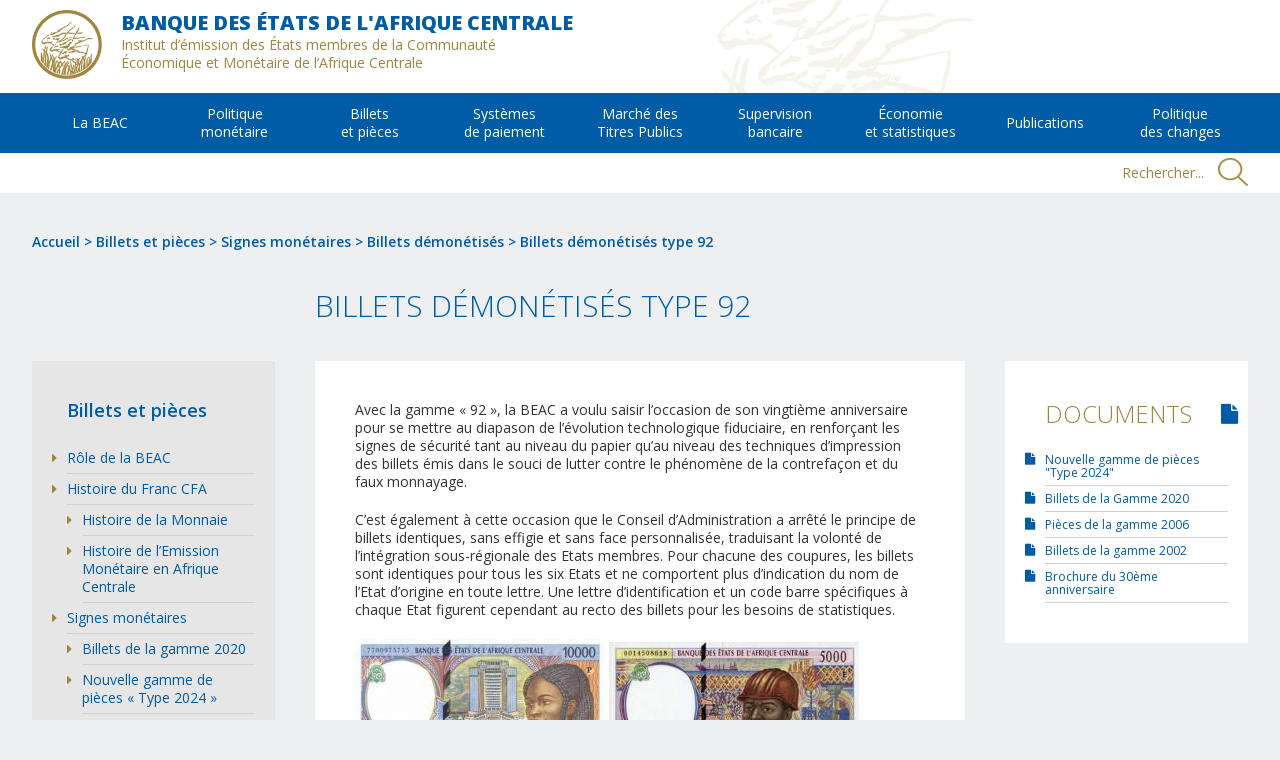

--- FILE ---
content_type: text/html; charset=UTF-8
request_url: https://www.beac.int/billets-pieces/signes-monetaires/billets-demonetises/billets-de-gamme-1992/
body_size: 21082
content:
<!DOCTYPE html>
<html lang="fr-FR" prefix="og: http://ogp.me/ns#">

	<head>
<!-- Google tag (gtag.js) -->
<script async src="https://www.googletagmanager.com/gtag/js?id=G-CZDKGH3GZ1"></script>
<script>
  window.dataLayer = window.dataLayer || [];
    function gtag(){dataLayer.push(arguments);}
  gtag('js', new Date());

  gtag('config', 'G-CZDKGH3GZ1');
</script>
		<meta charset="UTF-8">
		<meta name="viewport" content="width=device-width, initial-scale=1, minimal-ui">
		<link rel="profile" href="http://gmpg.org/xfn/11">
		<link rel="pingback" href="https://www.beac.int/xmlrpc.php">

		<title>Billets démonétisés type 92 - BEAC</title>
<link rel="alternate" hreflang="fr-fr" href="https://www.beac.int/billets-pieces/signes-monetaires/billets-demonetises/billets-de-gamme-1992/" />

<!-- This site is optimized with the Yoast SEO plugin v4.7.1 - https://yoast.com/wordpress/plugins/seo/ -->
<link rel="canonical" href="https://www.beac.int/billets-pieces/signes-monetaires/billets-demonetises/billets-de-gamme-1992/" />
<meta property="og:locale" content="fr_FR" />
<meta property="og:type" content="article" />
<meta property="og:title" content="Billets démonétisés type 92 - BEAC" />
<meta property="og:url" content="https://www.beac.int/billets-pieces/signes-monetaires/billets-demonetises/billets-de-gamme-1992/" />
<meta property="og:site_name" content="BEAC" />
<meta name="twitter:card" content="summary" />
<meta name="twitter:title" content="Billets démonétisés type 92 - BEAC" />
<!-- / Yoast SEO plugin. -->

<link rel='dns-prefetch' href='//www.beac.int' />
<link rel='dns-prefetch' href='//cdn.jsdelivr.net' />
<link rel='dns-prefetch' href='//s.w.org' />
<link rel='stylesheet' id='wp-block-library-css'  href='https://www.beac.int/wp-includes/css/dist/block-library/style.min.css' media='all' />
<link rel='stylesheet' id='wpml-legacy-horizontal-list-0-css'  href='https://www.beac.int/wp-content/plugins/sitepress-multilingual-cms/templates/language-switchers/legacy-list-horizontal/style.css' media='all' />
<style id='wpml-legacy-horizontal-list-0-inline-css' type='text/css'>
.wpml-ls-statics-shortcode_actions{background-color:#eeeeee;}.wpml-ls-statics-shortcode_actions, .wpml-ls-statics-shortcode_actions .wpml-ls-sub-menu, .wpml-ls-statics-shortcode_actions a {border-color:#cdcdcd;}.wpml-ls-statics-shortcode_actions a {color:#444444;background-color:#ffffff;}.wpml-ls-statics-shortcode_actions a:hover,.wpml-ls-statics-shortcode_actions a:focus {color:#000000;background-color:#eeeeee;}.wpml-ls-statics-shortcode_actions .wpml-ls-current-language>a {color:#444444;background-color:#ffffff;}.wpml-ls-statics-shortcode_actions .wpml-ls-current-language:hover>a, .wpml-ls-statics-shortcode_actions .wpml-ls-current-language>a:focus {color:#000000;background-color:#eeeeee;}
.lang_selector{display:none !important;}
</style>
<link rel='stylesheet' id='wpml-cms-nav-css-css'  href='https://www.beac.int/wp-content/plugins/wpml-cms-nav/res/css/navigation.css' media='all' />
<link rel='stylesheet' id='cms-navigation-style-base-css'  href='https://www.beac.int/wp-content/plugins/wpml-cms-nav/res/css/cms-navigation-base.css' media='screen' />
<link rel='stylesheet' id='cms-navigation-style-css'  href='https://www.beac.int/wp-content/plugins/wpml-cms-nav/res/css/cms-navigation.css' media='screen' />
<link rel='stylesheet' id='style-css'  href='https://www.beac.int/wp-content/themes/WPBlank-master/css/style.css' media='all' />
<link rel='stylesheet' id='hamburgers_style-css'  href='https://www.beac.int/wp-content/themes/WPBlank-master/css/libs/hamburgers.min.css' media='all' />
<link rel='stylesheet' id='datatables_style-css'  href='https://www.beac.int/wp-content/themes/WPBlank-master/css/libs/datatables.css' media='all' />
<link rel='stylesheet' id='acf-global-css'  href='https://www.beac.int/wp-content/plugins/advanced-custom-fields-pro/assets/css/acf-global.css' media='all' />
<link rel='stylesheet' id='acf-input-css'  href='https://www.beac.int/wp-content/plugins/advanced-custom-fields-pro/assets/css/acf-input.css' media='all' />
<link rel='stylesheet' id='acf-pro-input-css'  href='https://www.beac.int/wp-content/plugins/advanced-custom-fields-pro/pro/assets/css/acf-pro-input.css' media='all' />
<link rel='stylesheet' id='select2-css'  href='https://www.beac.int/wp-content/plugins/advanced-custom-fields-pro/assets/inc/select2/4/select2.min.css' media='all' />
<link rel='stylesheet' id='acf-datepicker-css'  href='https://www.beac.int/wp-content/plugins/advanced-custom-fields-pro/assets/inc/datepicker/jquery-ui.min.css' media='all' />
<link rel='stylesheet' id='acf-timepicker-css'  href='https://www.beac.int/wp-content/plugins/advanced-custom-fields-pro/assets/inc/timepicker/jquery-ui-timepicker-addon.min.css' media='all' />
<link rel='stylesheet' id='wp-color-picker-css'  href='https://www.beac.int/wp-admin/css/color-picker.min.css' media='all' />
<link rel='stylesheet' id='acf-input-font-awesome-css'  href='https://www.beac.int/wp-content/plugins/advanced-custom-fields-font-awesome/assets/css/input.css' media='all' />
<link rel='stylesheet' id='acf-input-font-awesome_library-css'  href='https://cdn.jsdelivr.net/fontawesome/4.7.0/css/font-awesome.min.css' media='all' />
<script type='text/javascript' src='https://www.beac.int/wp-content/themes/WPBlank-master/js/libs/jquery-3.0.0.min.js'></script>
<script type='text/javascript' src='https://www.beac.int/wp-content/themes/WPBlank-master/js/libs/modernizr-2.7.1.min.js'></script>
<script type='text/javascript' src='https://www.beac.int/wp-content/themes/WPBlank-master/js/scripts.js'></script>
<script type='text/javascript' src='https://www.beac.int/wp-content/themes/WPBlank-master/js/libs/responsive-helper.js'></script>
<script type='text/javascript' src='https://www.beac.int/wp-content/themes/WPBlank-master/js/libs/datatables.js'></script>
<script type='text/javascript' src='https://www.beac.int/wp-content/themes/WPBlank-master/js/libs/perfect-scrollbar.jquery.min.js'></script>
<script type='text/javascript' src='https://www.beac.int/wp-content/themes/WPBlank-master/js/libs/jquery.sticky-kit.min.js'></script>
<script type='text/javascript' src='https://www.beac.int/wp-includes/js/jquery/jquery.js'></script>
<script type='text/javascript' src='https://www.beac.int/wp-includes/js/jquery/jquery-migrate.min.js'></script>
<script type='text/javascript' src='https://www.beac.int/wp-includes/js/jquery/ui/core.min.js'></script>
<script type='text/javascript' src='https://www.beac.int/wp-includes/js/jquery/ui/widget.min.js'></script>
<script type='text/javascript' src='https://www.beac.int/wp-includes/js/jquery/ui/mouse.min.js'></script>
<script type='text/javascript' src='https://www.beac.int/wp-includes/js/jquery/ui/sortable.min.js'></script>
<script type='text/javascript' src='https://www.beac.int/wp-includes/js/jquery/ui/resizable.min.js'></script>
<script type='text/javascript'>
/* <![CDATA[ */
var acfL10n = {"The changes you made will be lost if you navigate away from this page":"Les modifications seront perdues si vous quittez cette page","Select.verb":"Choisir","Edit.verb":"Modifier","Update.verb":"Mettre \u00e0 jour","Uploaded to this post":"Li\u00e9s \u00e0 cette publication","Expand Details":"Afficher les d\u00e9tails","Collapse Details":"Masquer les d\u00e9tails","Restricted":"Limit\u00e9","All images":"Toutes les images","Validation successful":"Valid\u00e9 avec succ\u00e8s","Validation failed":"\u00c9chec de la validation","1 field requires attention":"1 champ requiert votre attention","%d fields require attention":"%d champs requi\u00e8rent votre attention","Are you sure?":"Confirmez-vous cette action ?","Yes":"Oui","No":"Non","Remove":"Enlever","Cancel":"Annuler","Has any value":"A n'importe quelle valeur","Has no value":"N'a pas de valeur","Value is equal to":"La valeur est \u00e9gale \u00e0","Value is not equal to":"La valeur est diff\u00e9rente de","Value matches pattern":"La valeur correspond au mod\u00e8le","Value contains":"La valeur contient","Value is greater than":"La valeur est sup\u00e9rieure \u00e0","Value is less than":"La valeur est inf\u00e9rieure \u00e0","Selection is greater than":"La s\u00e9lection est sup\u00e9rieure \u00e0","Selection is less than":"La s\u00e9lection est inf\u00e9rieure \u00e0","Edit field group":"Modifier le groupe de champs","Select Image":"S\u00e9lectionner l\u2018image","Edit Image":"Modifier l\u2019image","Update Image":"Mettre \u00e0 jour","Select File":"S\u00e9lectionner un fichier","Edit File":"Modifier le fichier","Update File":"Mettre \u00e0 jour le fichier","Maximum values reached ( {max} values )":"Nombre maximal de valeurs atteint ({max} valeurs)","Loading":"Chargement","No matches found":"Aucun r\u00e9sultat","Sorry, this browser does not support geolocation":"D\u00e9sol\u00e9, ce navigateur ne prend pas en charge la g\u00e9olocalisation","Minimum rows reached ({min} rows)":"Nombre minimal d\u2019\u00e9l\u00e9ments atteint ({min} \u00e9l\u00e9ments)","Maximum rows reached ({max} rows)":"Nombre maximal d\u2019\u00e9l\u00e9ments atteint ({max} \u00e9l\u00e9ments)","layout":"disposition","layouts":"dispositions","This field requires at least {min} {label} {identifier}":"Ce champ requiert au moins {min} {label} {identifier}","This field has a limit of {max} {label} {identifier}":"Ce champ a une limite de {max} {label} {identifier}","{available} {label} {identifier} available (max {max})":"{available} {label} {identifier} disponible (max {max})","Flexible Content requires at least 1 layout":"Le contenu flexible n\u00e9cessite au moins une disposition","Add Image to Gallery":"Ajouter l\u2019image \u00e0 la galerie","Maximum selection reached":"Nombre de s\u00e9lections maximales atteint"};
/* ]]> */
</script>
<script type='text/javascript' src='https://www.beac.int/wp-content/plugins/advanced-custom-fields-pro/assets/js/acf-input.min.js'></script>
<script type='text/javascript' src='https://www.beac.int/wp-content/plugins/advanced-custom-fields-pro/pro/assets/js/acf-pro-input.min.js'></script>
<script type='text/javascript' src='https://www.beac.int/wp-content/plugins/advanced-custom-fields-pro/assets/inc/select2/4/select2.full.min.js'></script>
<script type='text/javascript' src='https://www.beac.int/wp-includes/js/jquery/ui/datepicker.min.js'></script>
<script type='text/javascript'>
jQuery(document).ready(function(jQuery){jQuery.datepicker.setDefaults({"closeText":"Fermer","currentText":"Aujourd\u2019hui","monthNames":["janvier","f\u00e9vrier","mars","avril","mai","juin","juillet","ao\u00fbt","septembre","octobre","novembre","d\u00e9cembre"],"monthNamesShort":["Jan","F\u00e9v","Mar","Avr","Mai","Juin","Juil","Ao\u00fbt","Sep","Oct","Nov","D\u00e9c"],"nextText":"Suivant","prevText":"Pr\u00e9c\u00e9dent","dayNames":["dimanche","lundi","mardi","mercredi","jeudi","vendredi","samedi"],"dayNamesShort":["dim","lun","mar","mer","jeu","ven","sam"],"dayNamesMin":["D","L","M","M","J","V","S"],"dateFormat":"d MM yy","firstDay":1,"isRTL":false});});
</script>
<script type='text/javascript' src='https://www.beac.int/wp-content/plugins/advanced-custom-fields-pro/assets/inc/timepicker/jquery-ui-timepicker-addon.min.js'></script>
<script type='text/javascript' src='https://www.beac.int/wp-content/plugins/advanced-custom-fields-font-awesome/assets/js/input-v5.js'></script>
<link rel='https://api.w.org/' href='https://www.beac.int/wp-json/' />
<link rel="alternate" type="application/json+oembed" href="https://www.beac.int/wp-json/oembed/1.0/embed?url=https%3A%2F%2Fwww.beac.int%2Fbillets-pieces%2Fsignes-monetaires%2Fbillets-demonetises%2Fbillets-de-gamme-1992%2F" />
<link rel="alternate" type="text/xml+oembed" href="https://www.beac.int/wp-json/oembed/1.0/embed?url=https%3A%2F%2Fwww.beac.int%2Fbillets-pieces%2Fsignes-monetaires%2Fbillets-demonetises%2Fbillets-de-gamme-1992%2F&#038;format=xml" />
<meta name="generator" content="WPML ver:3.8.4 stt:1,4;" />
<!-- <meta name="NextGEN" version="2.2.30" /> -->

		<link href="https://fonts.googleapis.com/css?family=Open+Sans:300,400,600,800" rel="stylesheet">
		<link href="https://maxcdn.bootstrapcdn.com/font-awesome/4.6.3/css/font-awesome.min.css" rel="stylesheet">

		<link rel="stylesheet" type="text/css" href="//cdn.jsdelivr.net/jquery.slick/1.6.0/slick.css"/>
		<script type="text/javascript" src="//cdn.jsdelivr.net/jquery.slick/1.6.0/slick.min.js"></script>

		<link rel="stylesheet" type="text/css" href="https://cdnjs.cloudflare.com/ajax/libs/jquery.perfect-scrollbar/0.6.12/css/perfect-scrollbar.min.css"/>

		<link rel="apple-touch-icon" sizes="180x180" href="https://www.beac.int/wp-content/themes/WPBlank-master/img/icons/apple-touch-icon.png">
		<link rel="icon" type="image/png" href="https://www.beac.int/wp-content/themes/WPBlank-master/img/icons/favicon-32x32.png" sizes="32x32">
		<link rel="icon" type="image/png" href="https://www.beac.int/wp-content/themes/WPBlank-master/img/icons/favicon-16x16.png" sizes="16x16">
		<link rel="manifest" href="https://www.beac.int/wp-content/themes/WPBlank-master/img/icons/manifest.json">
		<link rel="mask-icon" href="https://www.beac.int/wp-content/themes/WPBlank-master/img/icons/safari-pinned-tab.svg" color="#5bbad5">
		<link rel="shortcut icon" href="https://www.beac.int/wp-content/themes/WPBlank-master/img/icons/favicon.ico">
		<meta name="msapplication-TileColor" content="#ffffff">
		<meta name="msapplication-TileImage" content="https://www.beac.int/wp-content/themes/WPBlank-master/img/icons/mstile-144x144.png">
		<meta name="msapplication-config" content="https://www.beac.int/wp-content/themes/WPBlank-master/img/icons/browserconfig.xml">
		<meta name="theme-color" content="#ffffff">
	</head>

	<body class="billets-pieces-template-default single single-billets-pieces postid-49 billets-de-gamme-1992 elementor-default">

		<div class="responsive_mask"></div>

		<div id="page" class="hfeed site">

			<!-- Responsive menu -->
			<div class="responsive_panel">
				<div class="lang_selector"><a  href="https://www.beac.int/en/">EN</a><a  class="active" href="https://www.beac.int/billets-pieces/signes-monetaires/billets-demonetises/billets-de-gamme-1992/">FR</a></div>				<div class="title">Menu principal</div>
				<nav class="menu_responsive">
					<ul class="menu">
																																					<li class="parent_elmt clear ">
									<!--div class="open_sub_menu"><i class="fa fa-caret-down" aria-hidden="true"></i></div>
									<a href="https://www.beac.int/beac/la-beac/">
										<span>La BEAC</span>
									</a-->
									<span class="parent_elmt_title">La BEAC</span>
																												<ul class="sub_menu">
																							<li>
													<a href="https://www.beac.int/beac/la-beac/">La BEAC</a>
												</li>
																							<li>
													<a href="https://www.beac.int/beac/organisation/">Le Fonctionnement de la BEAC</a>
												</li>
																							<li>
													<a href="https://www.beac.int/beac/communiques-de-presse/">Communiqués de presse</a>
												</li>
																							<li>
													<a href="https://www.beac.int/beac/travailler-a-beac/">Travailler à la BEAC</a>
												</li>
																							<li>
													<a href="https://www.beac.int/beac/mises_en_concurrence/">Mises en concurrence</a>
												</li>
																							<li>
													<a href="https://www.beac.int/beac/projets-en-cours/">Projets en cours</a>
												</li>
																							<li>
													<a href="https://www.beac.int/beac/gouvernement-de-banque/">Le Gouvernement de la Banque</a>
												</li>
																							<li>
													<a href="https://www.beac.int/beac/travailler-a-beac/stages-academiques/">Programme de stages académiques à la BEAC</a>
												</li>
																					</ul>
																	</li>
																															<li class="parent_elmt clear ">
									<!--div class="open_sub_menu"><i class="fa fa-caret-down" aria-hidden="true"></i></div>
									<a href="https://www.beac.int/politique-monetaire/strategie-de-politique-monetaire/">
										<span>Politique <br>monétaire</span>
									</a-->
									<span class="parent_elmt_title">Politique <br>monétaire</span>
																												<ul class="sub_menu">
																							<li>
													<a href="https://www.beac.int/politique-monetaire/strategie-de-politique-monetaire/">Stratégie de politique monétaire</a>
												</li>
																							<li>
													<a href="https://www.beac.int/politique-monetaire/comite-de-politique-monetaire-de-beac/">Le Comité de Politique Monétaire de la BEAC</a>
												</li>
																							<li>
													<a href="https://www.beac.int/politique-monetaire/programmation-monetaire/">Programmation monétaire de la BEAC : éléments méthodologiques</a>
												</li>
																							<li>
													<a href="https://www.beac.int/politique-monetaire/mise-oeuvre-de-politique-monetaire/">Marché Monétaire de la CEMAC</a>
												</li>
																							<li>
													<a href="https://www.beac.int/politique-monetaire/decisions-de-politique-monetaire/">Décisions de politique monétaire</a>
												</li>
																							<li>
													<a href="https://www.beac.int/politique-monetaire/calendrier-des-reunions/">Calendrier des réunions du Comité de Politique Monétaire</a>
												</li>
																							<li>
													<a href="https://www.beac.int/politique-monetaire/mise-oeuvre-de-politique-monetaire-2/appels-doffres/">Appels d&rsquo;offres</a>
												</li>
																					</ul>
																	</li>
																															<li class="parent_elmt clear ">
									<!--div class="open_sub_menu"><i class="fa fa-caret-down" aria-hidden="true"></i></div>
									<a href="https://www.beac.int/billets-pieces/histoire-franc-cfa/">
										<span>Billets <br>et pièces</span>
									</a-->
									<span class="parent_elmt_title">Billets <br>et pièces</span>
																												<ul class="sub_menu">
																							<li>
													<a href="https://www.beac.int/billets-pieces/mission-de-beac/">Rôle de la BEAC</a>
												</li>
																							<li>
													<a href="https://www.beac.int/billets-pieces/histoire-franc-cfa/">Histoire du Franc CFA</a>
												</li>
																							<li>
													<a href="https://www.beac.int/billets-pieces/signes-monetaires/">Signes monétaires</a>
												</li>
																							<li>
													<a href="https://www.beac.int/billets-pieces/authentification-signes-monetaires/">Authentification des signes monétaires</a>
												</li>
																							<li>
													<a href="https://www.beac.int/billets-pieces/echanges-de-billets-deteriores-demonetises/">Échanges de billets détériorés et démonétisés</a>
												</li>
																					</ul>
																	</li>
																															<li class="parent_elmt clear ">
									<!--div class="open_sub_menu"><i class="fa fa-caret-down" aria-hidden="true"></i></div>
									<a href="https://www.beac.int/systemes-paiement/presentation-generale/">
										<span>Systèmes <br>de paiement</span>
									</a-->
									<span class="parent_elmt_title">Systèmes <br>de paiement</span>
																												<ul class="sub_menu">
																							<li>
													<a href="https://www.beac.int/systemes-paiement/presentation-generale/">Réforme des systèmes et moyens de paiement de la CEMAC</a>
												</li>
																							<li>
													<a href="https://www.beac.int/systemes-paiement/systemes-de-reglement-brut/">Système de Gros Montants Automatisé (SYGMA)</a>
												</li>
																							<li>
													<a href="https://www.beac.int/systemes-paiement/systeme-de-telecompensation/">Système de Télécompensation en Afrique Centrale (SYSTAC)</a>
												</li>
																							<li>
													<a href="https://www.beac.int/systemes-paiement/systeme-de-monetique-interbancaire/">Système de Monétique Interbancaire</a>
												</li>
																							<li>
													<a href="https://www.beac.int/systemes-paiement/instructions-circulaires-reglements/">Instructions, Circulaires et Règlements</a>
												</li>
																					</ul>
																	</li>
																															<li class="parent_elmt clear ">
									<!--div class="open_sub_menu"><i class="fa fa-caret-down" aria-hidden="true"></i></div>
									<a href="https://www.beac.int/m-des-titres-publics/presentation-generale/">
										<span>Marché des <br>Titres Publics</span>
									</a-->
									<span class="parent_elmt_title">Marché des <br>Titres Publics</span>
																												<ul class="sub_menu">
																							<li>
													<a href="https://www.beac.int/m-des-titres-publics/presentation-generale/">Présentation Générale du Marché des Titres Publics</a>
												</li>
																							<li>
													<a href="https://www.beac.int/m-des-titres-publics/cadre-reglementaire/">Cadre réglementaire</a>
												</li>
																							<li>
													<a href="https://www.beac.int/m-des-titres-publics/calendrier-trimestriel-demission-titres-publics-etats-de-cemac/">Calendriers trimestriels d&rsquo;émissions des Titres Publics des États de la CEMAC</a>
												</li>
																							<li>
													<a href="https://www.beac.int/m-des-titres-publics/annonces-et-communiques/">Annonces et Communiqués</a>
												</li>
																					</ul>
																	</li>
																															<li class="parent_elmt clear ">
									<!--div class="open_sub_menu"><i class="fa fa-caret-down" aria-hidden="true"></i></div>
									<a href="https://www.beac.int/supervision-bancaire/la-commission-bancaire/">
										<span>Supervision <br>bancaire</span>
									</a-->
									<span class="parent_elmt_title">Supervision <br>bancaire</span>
																												<ul class="sub_menu">
																							<li>
													<a href="https://www.beac.int/supervision-bancaire/la-commission-bancaire/">La Commission Bancaire de l&rsquo;Afrique Centrale</a>
												</li>
																							<li>
													<a href="https://www.beac.int/supervision-bancaire/reglements-de-cobac/">Règlements de la COBAC</a>
												</li>
																							<li>
													<a href="https://www.beac.int/supervision-bancaire/instructions-de-cobac/">Instructions de la COBAC</a>
												</li>
																							<li>
													<a href="https://www.beac.int/supervision-bancaire/microfinance/">Microfinance</a>
												</li>
																							<li>
													<a href="https://www.beac.int/supervision-bancaire/lexique-banques-de-cemac/">Lexique des Banques de la CEMAC</a>
												</li>
																							<li>
													<a href="https://www.beac.int/supervision-bancaire/lexique-etablissements-financiers/">Lexique des établissements financiers</a>
												</li>
																							<li>
													<a href="https://www.beac.int/supervision-bancaire/publications/">Publications</a>
												</li>
																					</ul>
																	</li>
																															<li class="parent_elmt clear ">
									<!--div class="open_sub_menu"><i class="fa fa-caret-down" aria-hidden="true"></i></div>
									<a href="https://www.beac.int/economie-stats/statistiques-titres-publics/">
										<span>Économie <br>et statistiques</span>
									</a-->
									<span class="parent_elmt_title">Économie <br>et statistiques</span>
																												<ul class="sub_menu">
																							<li>
													<a href="https://www.beac.int/economie-stats/statistiques-monetaires/">Statistiques Monétaires</a>
												</li>
																							<li>
													<a href="https://www.beac.int/economie-stats/statistiques-economiques/">Statistiques Economiques</a>
												</li>
																							<li>
													<a href="https://www.beac.int/economie-stats/statistiques-de-lemission-monetaire/">Statistiques de l&rsquo;Emission Monétaire</a>
												</li>
																							<li>
													<a href="https://www.beac.int/economie-stats/statistiques-de-balance-paiements/">Statistiques de la Balance des Paiements</a>
												</li>
																							<li>
													<a href="https://www.beac.int/economie-stats/statistiques-marche-monetaire/">Statistiques du Marché Monétaire</a>
												</li>
																							<li>
													<a href="https://www.beac.int/economie-stats/statistiques-systemes-de-paiement/">Statistiques des Systèmes de Paiement</a>
												</li>
																							<li>
													<a href="https://www.beac.int/economie-stats/statistiques-titres-publics/">Statistiques des Titres Publics</a>
												</li>
																							<li>
													<a href="https://www.beac.int/economie-stats/base-de-donnees-economiques-monetaires-financieres/">Base de Données Économiques, Monétaires et Financières</a>
												</li>
																					</ul>
																	</li>
																															<li class="parent_elmt clear ">
									<!--div class="open_sub_menu"><i class="fa fa-caret-down" aria-hidden="true"></i></div>
									<a href="https://www.beac.int/beac/la-beac/">
										<span>Publications</span>
									</a-->
									<span class="parent_elmt_title">Publications</span>
																												<ul class="sub_menu">
																							<li>
													<a href="https://www.beac.int/publications/rapports-annuels/rapports-annuels-de-la-banque/">Rapports Annuels de la Banque</a>
												</li>
																							<li>
													<a href="https://www.beac.int/publications/notes-detudes-de-recherches/">Notes d&rsquo;Etudes et de Recherches</a>
												</li>
																							<li>
													<a href="https://www.beac.int/publications/notes-de-conjoncture/">Notes de Conjoncture</a>
												</li>
																							<li>
													<a href="https://www.beac.int/publications/working-papers/">Working Papers</a>
												</li>
																							<li>
													<a href="https://www.beac.int/publications/situations-comptables/">Situations Comptables</a>
												</li>
																							<li>
													<a href="https://www.beac.int/publications/etats-financiers/">Etats financiers</a>
												</li>
																							<li>
													<a href="https://www.beac.int/publications/occasional-papers/">Occasional papers</a>
												</li>
																							<li>
													<a href="https://www.beac.int/publications/bulletin-couts-conditions-credit/">Bulletin des Coûts et Conditions du Crédit</a>
												</li>
																							<li>
													<a href="https://www.beac.int/publications/tests-previsionnel-de-conjoncture/">Tests Prévisionnels de Conjoncture</a>
												</li>
																					</ul>
																	</li>
																															<li class="parent_elmt clear ">
									<!--div class="open_sub_menu"><i class="fa fa-caret-down" aria-hidden="true"></i></div>
									<a href="https://www.beac.int/p-des-changes/presentation_generale_de_la_politique_de_change/">
										<span>Politique<br>des changes</span>
									</a-->
									<span class="parent_elmt_title">Politique<br>des changes</span>
																												<ul class="sub_menu">
																							<li>
													<a href="https://www.beac.int/p-des-changes/presentation_generale_de_la_politique_de_change/">Présentation générale de la Politique de Change</a>
												</li>
																							<li>
													<a href="https://www.beac.int/p-des-changes/reglements/">Règlements</a>
												</li>
																							<li>
													<a href="https://www.beac.int/p-des-changes/instructions/">Instructions</a>
												</li>
																							<li>
													<a href="https://www.beac.int/p-des-changes/circulaires-et-decisions/">Circulaires et décisions</a>
												</li>
																							<li>
													<a href="https://www.beac.int/p-des-changes/formulaires/">Formulaires</a>
												</li>
																							<li>
													<a href="https://www.beac.int/p-des-changes/publications/">Publications</a>
												</li>
																							<li>
													<a href="https://www.beac.int/p-des-changes/communiques/">Communiqués</a>
												</li>
																					</ul>
																	</li>
																			<div class="clear"></div>
					</ul>
				</nav>
				<div class="title">Réseaux sociaux</div>
				<div class="social">
																		<a href="https://www.linkedin.com/company/beac-int/" title="Linkedin" target="_blank">
								<i class="fa fa-linkedin" aria-hidden="true"></i>							</a>
													<a href="https://www.facebook.com/beac.int" title="Facebook" target="_blank">
								<i class="fa fa-facebook" aria-hidden="true"></i>							</a>
															</div>
				<div class="search_bar clear">
					<form role="search" method="get" class="searchform group" action="https://www.beac.int/">
    <label>
        <input type="search" class="search-field" placeholder="Rechercher..." value="" name="s" title="" />
    </label>
    <input type="image" alt=""
    src="https://www.beac.int/wp-content/themes/WPBlank-master/img/search.png">
</form>
				</div>
			</div>
			<!-- /Responsive menu -->

			<!-- Header -->
			<header id="masthead" class="site_header" role="banner">

				<!-- Top bar -->
				<div class="top_bar">
					<div class="wrapper">
						<div class="logo">
							<a href="/">
								<img src="https://www.beac.int/wp-content/themes/WPBlank-master/img/beac-logo.png" alt="BEAC">
							</a>
						</div>
						<div class="title">
							<a href="/">
								<span class="name">
									Banque des États de l'Afrique Centrale								</span><br>
								<span class="baseline">
									Institut d’émission des États membres de la Communauté <br>Économique et Monétaire de l’Afrique Centrale								</span>
							</a>
						</div>
						<div class="lang_selector"><a  href="https://www.beac.int/en/">EN</a><a  class="active" href="https://www.beac.int/billets-pieces/signes-monetaires/billets-demonetises/billets-de-gamme-1992/">FR</a></div>						<button class="hamburger hamburger--squeeze" type="button">
							<span class="hamburger-box">
								<span class="hamburger-inner"></span>
							</span>
						</button>
					</div>
				</div>
				<!-- /Top bar -->

				<!-- Main navigation -->
				<nav class="main_navigation" role="navigation">
					<ul class="menu wrapper">
																																													<li class="parent_elmt ">
									<span class="parent_elmt_title">La BEAC</span>
									<div class="sub_block">
										<div class="col text">
											<div class="title">La BEAC</div>
											<div class="content">Depuis 50 ans, la BEAC garantie l’intégration monétaire et la stabilité financière à ses 6 Etats membres : le Cameroun, la Centrafrique, le Congo, le Gabon, la Guinée Equatoriale et le Tchad</div>
											<a href="https://www.beac.int/beac/la-beac/" class="button button_white">
												En savoir plus											</a>
										</div>
										<div class="col img" style="background:url('https://www.beac.int/wp-content/uploads/2018/04/1.jpg') no-repeat center / cover"></div>
																															<ul class="col sub_menu">
																									<li>
														<a href="https://www.beac.int/beac/la-beac/">La BEAC</a>
													</li>
																									<li>
														<a href="https://www.beac.int/beac/organisation/">Le Fonctionnement de la BEAC</a>
													</li>
																									<li>
														<a href="https://www.beac.int/beac/communiques-de-presse/">Communiqués de presse</a>
													</li>
																									<li>
														<a href="https://www.beac.int/beac/travailler-a-beac/">Travailler à la BEAC</a>
													</li>
																									<li>
														<a href="https://www.beac.int/beac/mises_en_concurrence/">Mises en concurrence</a>
													</li>
																									<li>
														<a href="https://www.beac.int/beac/projets-en-cours/">Projets en cours</a>
													</li>
																									<li>
														<a href="https://www.beac.int/beac/gouvernement-de-banque/">Le Gouvernement de la Banque</a>
													</li>
																									<li>
														<a href="https://www.beac.int/beac/travailler-a-beac/stages-academiques/">Programme de stages académiques à la BEAC</a>
													</li>
																							</ul>
																			</div>
								</li>
																																							<li class="parent_elmt ">
									<span class="parent_elmt_title">Politique <br>monétaire</span>
									<div class="sub_block">
										<div class="col text">
											<div class="title">Politique monétaire</div>
											<div class="content">La BEAC a pour but d'instaurer le cadre institutionnel de la stratégie de politique monétaire, ainsi que son orientation et ses objectifs finaux.</div>
											<a href="https://www.beac.int/politique-monetaire/strategie-de-politique-monetaire/" class="button button_white">
												En savoir plus											</a>
										</div>
										<div class="col img" style="background:url('https://www.beac.int/wp-content/uploads/2018/04/2.jpg') no-repeat center / cover"></div>
																															<ul class="col sub_menu">
																									<li>
														<a href="https://www.beac.int/politique-monetaire/strategie-de-politique-monetaire/">Stratégie de politique monétaire</a>
													</li>
																									<li>
														<a href="https://www.beac.int/politique-monetaire/comite-de-politique-monetaire-de-beac/">Le Comité de Politique Monétaire de la BEAC</a>
													</li>
																									<li>
														<a href="https://www.beac.int/politique-monetaire/programmation-monetaire/">Programmation monétaire de la BEAC : éléments méthodologiques</a>
													</li>
																									<li>
														<a href="https://www.beac.int/politique-monetaire/mise-oeuvre-de-politique-monetaire/">Marché Monétaire de la CEMAC</a>
													</li>
																									<li>
														<a href="https://www.beac.int/politique-monetaire/decisions-de-politique-monetaire/">Décisions de politique monétaire</a>
													</li>
																									<li>
														<a href="https://www.beac.int/politique-monetaire/calendrier-des-reunions/">Calendrier des réunions du Comité de Politique Monétaire</a>
													</li>
																									<li>
														<a href="https://www.beac.int/politique-monetaire/mise-oeuvre-de-politique-monetaire-2/appels-doffres/">Appels d&rsquo;offres</a>
													</li>
																							</ul>
																			</div>
								</li>
																																							<li class="parent_elmt current">
									<span class="parent_elmt_title">Billets <br>et pièces</span>
									<div class="sub_block">
										<div class="col text">
											<div class="title">Billet et pièces</div>
											<div class="content">Le rôle de la BEAC, ses missions légales, les moyens mis en oeuvre et l'apport de ses partenaires.</div>
											<a href="https://www.beac.int/billets-pieces/mission-de-beac/" class="button button_white">
												En savoir plus											</a>
										</div>
										<div class="col img" style="background:url('https://www.beac.int/wp-content/uploads/2018/04/3.jpg') no-repeat center / cover"></div>
																															<ul class="col sub_menu">
																									<li>
														<a href="https://www.beac.int/billets-pieces/mission-de-beac/">Rôle de la BEAC</a>
													</li>
																									<li>
														<a href="https://www.beac.int/billets-pieces/histoire-franc-cfa/">Histoire du Franc CFA</a>
													</li>
																									<li>
														<a href="https://www.beac.int/billets-pieces/signes-monetaires/">Signes monétaires</a>
													</li>
																									<li>
														<a href="https://www.beac.int/billets-pieces/authentification-signes-monetaires/">Authentification des signes monétaires</a>
													</li>
																									<li>
														<a href="https://www.beac.int/billets-pieces/echanges-de-billets-deteriores-demonetises/">Échanges de billets détériorés et démonétisés</a>
													</li>
																							</ul>
																			</div>
								</li>
																																							<li class="parent_elmt ">
									<span class="parent_elmt_title">Systèmes <br>de paiement</span>
									<div class="sub_block">
										<div class="col text">
											<div class="title">Systèmes de paiement</div>
											<div class="content">Les systèmes de paiement et de règlement modernes et efficaces qui assurent la célérité des transactions financières et commerciales dans un environnement technique et juridique sécurisé sont une réponse à l’accélération des mouvements de capitaux et la globalisation de l’économie mondiale consécutives aux innovations technologiques, notamment dans le domaine de l’information et des télécommunications.</div>
											<a href="https://www.beac.int/systemes-paiement/presentation-generale/" class="button button_white">
												En savoir plus											</a>
										</div>
										<div class="col img" style="background:url('https://www.beac.int/wp-content/uploads/2018/04/4.jpg') no-repeat center / cover"></div>
																															<ul class="col sub_menu">
																									<li>
														<a href="https://www.beac.int/systemes-paiement/presentation-generale/">Réforme des systèmes et moyens de paiement de la CEMAC</a>
													</li>
																									<li>
														<a href="https://www.beac.int/systemes-paiement/systemes-de-reglement-brut/">Système de Gros Montants Automatisé (SYGMA)</a>
													</li>
																									<li>
														<a href="https://www.beac.int/systemes-paiement/systeme-de-telecompensation/">Système de Télécompensation en Afrique Centrale (SYSTAC)</a>
													</li>
																									<li>
														<a href="https://www.beac.int/systemes-paiement/systeme-de-monetique-interbancaire/">Système de Monétique Interbancaire</a>
													</li>
																									<li>
														<a href="https://www.beac.int/systemes-paiement/instructions-circulaires-reglements/">Instructions, Circulaires et Règlements</a>
													</li>
																							</ul>
																			</div>
								</li>
																																							<li class="parent_elmt ">
									<span class="parent_elmt_title">Marché des <br>Titres Publics</span>
									<div class="sub_block">
										<div class="col text">
											<div class="title">Marché des Titres Publics</div>
											<div class="content">Le marché régional des titres publics repose sur le mécanisme d’émission des titres publics selon lequel les adjudications des valeurs du Trésor s’effectuent par voie d’appel d’offres, organisées par la Direction nationale de la BEAC du pays émetteur.</div>
											<a href="https://www.beac.int/m-des-titres-publics/presentation-generale/" class="button button_white">
												En savoir plus											</a>
										</div>
										<div class="col img" style="background:url('https://www.beac.int/wp-content/uploads/2016/09/billets.jpg') no-repeat center / cover"></div>
																															<ul class="col sub_menu">
																									<li>
														<a href="https://www.beac.int/m-des-titres-publics/presentation-generale/">Présentation Générale du Marché des Titres Publics</a>
													</li>
																									<li>
														<a href="https://www.beac.int/m-des-titres-publics/cadre-reglementaire/">Cadre réglementaire</a>
													</li>
																									<li>
														<a href="https://www.beac.int/m-des-titres-publics/calendrier-trimestriel-demission-titres-publics-etats-de-cemac/">Calendriers trimestriels d&rsquo;émissions des Titres Publics des États de la CEMAC</a>
													</li>
																									<li>
														<a href="https://www.beac.int/m-des-titres-publics/annonces-et-communiques/">Annonces et Communiqués</a>
													</li>
																							</ul>
																			</div>
								</li>
																																							<li class="parent_elmt ">
									<span class="parent_elmt_title">Supervision <br>bancaire</span>
									<div class="sub_block">
										<div class="col text">
											<div class="title">Supervision bancaire</div>
											<div class="content">Les Etats de l'Afrique Centrale ont perçu très tôt la nécessité de contrôler l'activité bancaire en s'engageant " à harmoniser leurs politiques relatives à l'exercice de la profession bancaire, au contrôle des établissements financiers ainsi qu'à la distribution et au contrôle du crédit " (art. 14 de la Convention du 22 novembre 1972). Il fut ainsi attribué à la BEAC de larges compétences en ce domaine. </div>
											<a href="https://www.beac.int/supervision-bancaire/la-commission-bancaire/" class="button button_white">
												En savoir plus											</a>
										</div>
										<div class="col img" style="background:url('https://www.beac.int/wp-content/uploads/2018/04/logo.jpg') no-repeat center / cover"></div>
																															<ul class="col sub_menu">
																									<li>
														<a href="https://www.beac.int/supervision-bancaire/la-commission-bancaire/">La Commission Bancaire de l&rsquo;Afrique Centrale</a>
													</li>
																									<li>
														<a href="https://www.beac.int/supervision-bancaire/reglements-de-cobac/">Règlements de la COBAC</a>
													</li>
																									<li>
														<a href="https://www.beac.int/supervision-bancaire/instructions-de-cobac/">Instructions de la COBAC</a>
													</li>
																									<li>
														<a href="https://www.beac.int/supervision-bancaire/microfinance/">Microfinance</a>
													</li>
																									<li>
														<a href="https://www.beac.int/supervision-bancaire/lexique-banques-de-cemac/">Lexique des Banques de la CEMAC</a>
													</li>
																									<li>
														<a href="https://www.beac.int/supervision-bancaire/lexique-etablissements-financiers/">Lexique des établissements financiers</a>
													</li>
																									<li>
														<a href="https://www.beac.int/supervision-bancaire/publications/">Publications</a>
													</li>
																							</ul>
																			</div>
								</li>
																																							<li class="parent_elmt ">
									<span class="parent_elmt_title">Économie <br>et statistiques</span>
									<div class="sub_block">
										<div class="col text">
											<div class="title">Économie et statistiques</div>
											<div class="content"></div>
											<a href="https://www.beac.int/economie-stats/statistiques-titres-publics/" class="button button_white">
												En savoir plus											</a>
										</div>
										<div class="col img" style="background:url('https://www.beac.int/wp-content/uploads/2018/05/statistiques-2.png') no-repeat center / cover"></div>
																															<ul class="col sub_menu">
																									<li>
														<a href="https://www.beac.int/economie-stats/statistiques-monetaires/">Statistiques Monétaires</a>
													</li>
																									<li>
														<a href="https://www.beac.int/economie-stats/statistiques-economiques/">Statistiques Economiques</a>
													</li>
																									<li>
														<a href="https://www.beac.int/economie-stats/statistiques-de-lemission-monetaire/">Statistiques de l&rsquo;Emission Monétaire</a>
													</li>
																									<li>
														<a href="https://www.beac.int/economie-stats/statistiques-de-balance-paiements/">Statistiques de la Balance des Paiements</a>
													</li>
																									<li>
														<a href="https://www.beac.int/economie-stats/statistiques-marche-monetaire/">Statistiques du Marché Monétaire</a>
													</li>
																									<li>
														<a href="https://www.beac.int/economie-stats/statistiques-systemes-de-paiement/">Statistiques des Systèmes de Paiement</a>
													</li>
																									<li>
														<a href="https://www.beac.int/economie-stats/statistiques-titres-publics/">Statistiques des Titres Publics</a>
													</li>
																									<li>
														<a href="https://www.beac.int/economie-stats/base-de-donnees-economiques-monetaires-financieres/">Base de Données Économiques, Monétaires et Financières</a>
													</li>
																							</ul>
																			</div>
								</li>
																																							<li class="parent_elmt ">
									<span class="parent_elmt_title">Publications</span>
									<div class="sub_block">
										<div class="col text">
											<div class="title">Publications</div>
											<div class="content"></div>
											<a href="https://www.beac.int/publications/etats-financiers/" class="button button_white">
												En savoir plus											</a>
										</div>
										<div class="col img" style="background:url('https://www.beac.int/wp-content/uploads/2018/04/8.png') no-repeat center / cover"></div>
																															<ul class="col sub_menu">
																									<li>
														<a href="https://www.beac.int/publications/rapports-annuels/rapports-annuels-de-la-banque/">Rapports Annuels de la Banque</a>
													</li>
																									<li>
														<a href="https://www.beac.int/publications/notes-detudes-de-recherches/">Notes d&rsquo;Etudes et de Recherches</a>
													</li>
																									<li>
														<a href="https://www.beac.int/publications/notes-de-conjoncture/">Notes de Conjoncture</a>
													</li>
																									<li>
														<a href="https://www.beac.int/publications/working-papers/">Working Papers</a>
													</li>
																									<li>
														<a href="https://www.beac.int/publications/situations-comptables/">Situations Comptables</a>
													</li>
																									<li>
														<a href="https://www.beac.int/publications/etats-financiers/">Etats financiers</a>
													</li>
																									<li>
														<a href="https://www.beac.int/publications/occasional-papers/">Occasional papers</a>
													</li>
																									<li>
														<a href="https://www.beac.int/publications/bulletin-couts-conditions-credit/">Bulletin des Coûts et Conditions du Crédit</a>
													</li>
																									<li>
														<a href="https://www.beac.int/publications/tests-previsionnel-de-conjoncture/">Tests Prévisionnels de Conjoncture</a>
													</li>
																							</ul>
																			</div>
								</li>
																																							<li class="parent_elmt ">
									<span class="parent_elmt_title">Politique<br>des changes</span>
									<div class="sub_block">
										<div class="col text">
											<div class="title">Politique des changes</div>
											<div class="content"></div>
											<a href="https://www.beac.int/p-des-changes/presentation_generale_de_la_politique_de_change/" class="button button_white">
												En savoir plus											</a>
										</div>
										<div class="col img" style="background:url('') no-repeat center / cover"></div>
																															<ul class="col sub_menu">
																									<li>
														<a href="https://www.beac.int/p-des-changes/presentation_generale_de_la_politique_de_change/">Présentation générale de la Politique de Change</a>
													</li>
																									<li>
														<a href="https://www.beac.int/p-des-changes/reglements/">Règlements</a>
													</li>
																									<li>
														<a href="https://www.beac.int/p-des-changes/instructions/">Instructions</a>
													</li>
																									<li>
														<a href="https://www.beac.int/p-des-changes/circulaires-et-decisions/">Circulaires et décisions</a>
													</li>
																									<li>
														<a href="https://www.beac.int/p-des-changes/formulaires/">Formulaires</a>
													</li>
																									<li>
														<a href="https://www.beac.int/p-des-changes/publications/">Publications</a>
													</li>
																									<li>
														<a href="https://www.beac.int/p-des-changes/communiques/">Communiqués</a>
													</li>
																							</ul>
																			</div>
								</li>
																			<div class="clear"></div>
					</ul>
				</nav>
				<!-- /Main navigation -->

				<!-- Search bar -->
				<div class="search_bar_header clear">
					<div class="wrapper"><form role="search" method="get" class="searchform group" action="https://www.beac.int/">
    <label>
        <input type="search" class="search-field" placeholder="Rechercher..." value="" name="s" title="" />
    </label>
    <input type="image" alt=""
    src="https://www.beac.int/wp-content/themes/WPBlank-master/img/search.png">
</form>
</div>
				</div>
				<!-- /Search bar -->

			</header>
			<!-- /Header -->

			<div id="content" class="site-content">

	<div id="primary" class="content-area wrapper clear sidebar_both content_cpt">
		<main id="main" class="site-main clear" role="main">

			
                <!-- Fil d'ariane -->
                <div id="breadcrumbs"><span xmlns:v="http://rdf.data-vocabulary.org/#"><span typeof="v:Breadcrumb"><a href="https://www.beac.int/" rel="v:url" property="v:title">Accueil</a> &gt; <span rel="v:child" typeof="v:Breadcrumb"><a href="https://www.beac.int/billets-pieces/" rel="v:url" property="v:title">Billets et pièces</a> &gt; <span rel="v:child" typeof="v:Breadcrumb"><a href="https://www.beac.int/billets-pieces/signes-monetaires/" rel="v:url" property="v:title">Signes monétaires</a> &gt; <span rel="v:child" typeof="v:Breadcrumb"><a href="https://www.beac.int/billets-pieces/signes-monetaires/billets-demonetises/" rel="v:url" property="v:title">Billets démonétisés</a> &gt; <span class="breadcrumb_last">Billets démonétisés type 92</span></span></span></span></span></span></div>                <!-- /Fil d'ariane -->

                                
                <h1>Billets démonétisés type 92</h1>

                <!-- Sidebar -->
				<aside class="sidebar sidebar_left">
                    <div class="title">Billets et pièces</div>
                    <ul class="menu_sidebar">
                        <li class="page_item page-item-41"><a href="https://www.beac.int/billets-pieces/mission-de-beac/">Rôle de la BEAC</a></li>
<li class="page_item page-item-43 page_item_has_children"><a href="https://www.beac.int/billets-pieces/histoire-franc-cfa/">Histoire du Franc CFA</a>
<ul class='children'>
	<li class="page_item page-item-622"><a href="https://www.beac.int/billets-pieces/histoire-franc-cfa/histoire-de-monnaie/">Histoire de la Monnaie</a></li>
	<li class="page_item page-item-625"><a href="https://www.beac.int/billets-pieces/histoire-franc-cfa/histoire-de-lemission-monetaire-afrique-centrale/">Histoire de l&rsquo;Emission Monétaire en Afrique Centrale</a></li>
</ul>
</li>
<li class="page_item page-item-45 page_item_has_children current_page_ancestor"><a href="https://www.beac.int/billets-pieces/signes-monetaires/">Signes monétaires</a>
<ul class='children'>
	<li class="page_item page-item-9698"><a href="https://www.beac.int/billets-pieces/signes-monetaires/billets-de-gamme-2020/">Billets de la gamme 2020</a></li>
	<li class="page_item page-item-12861"><a href="https://www.beac.int/billets-pieces/signes-monetaires/12861-2/">Nouvelle gamme de pièces &laquo;&nbsp;Type 2024&nbsp;&raquo;</a></li>
	<li class="page_item page-item-47"><a href="https://www.beac.int/billets-pieces/signes-monetaires/billets-de-gamme-2002/">Billets de la gamme 2002</a></li>
	<li class="page_item page-item-390"><a href="https://www.beac.int/billets-pieces/signes-monetaires/billets-de-type-ancien/">Billets de type ancien</a></li>
	<li class="page_item page-item-381 page_item_has_children current_page_ancestor current_page_parent"><a href="https://www.beac.int/billets-pieces/signes-monetaires/billets-demonetises/">Billets démonétisés</a>
	<ul class='children'>
		<li class="page_item page-item-49 current_page_item"><a href="https://www.beac.int/billets-pieces/signes-monetaires/billets-demonetises/billets-de-gamme-1992/" aria-current="page">Billets démonétisés type 92</a></li>
		<li class="page_item page-item-627"><a href="https://www.beac.int/billets-pieces/signes-monetaires/billets-demonetises/billets-demonetises-type-82/">Billets démonétisés Type 82</a></li>
		<li class="page_item page-item-629"><a href="https://www.beac.int/billets-pieces/signes-monetaires/billets-demonetises/billets-demonetises-type-72/">Billets démonétisés Type 72</a></li>
	</ul>
</li>
	<li class="page_item page-item-397"><a href="https://www.beac.int/billets-pieces/signes-monetaires/pieces-de-monnaie/">Pièces de la gamme 2006</a></li>
</ul>
</li>
<li class="page_item page-item-402"><a href="https://www.beac.int/billets-pieces/authentification-signes-monetaires/">Authentification des signes monétaires</a></li>
<li class="page_item page-item-405"><a href="https://www.beac.int/billets-pieces/echanges-de-billets-deteriores-demonetises/">Échanges de billets détériorés et démonétisés</a></li>
                    </ul>
				</aside>
				<!-- Sidebar -->

                <!-- Content -->
                <div class="content_middle">
					
	                    	                        								<div class="inner_content">
	                                <p>Avec la gamme &laquo;&nbsp;92&nbsp;&raquo;, la BEAC a voulu saisir l&rsquo;occasion de son vingtième anniversaire pour se mettre au diapason de l&rsquo;évolution technologique fiduciaire, en renforçant les signes de sécurité tant au niveau du papier qu&rsquo;au niveau des techniques d&rsquo;impression des billets émis dans le souci de lutter contre le phénomène de la contrefaçon et du faux monnayage.</p>
<p>C&rsquo;est également à cette occasion que le Conseil d&rsquo;Administration a arrêté le principe de billets identiques, sans effigie et sans face personnalisée, traduisant la volonté de l&rsquo;intégration sous-régionale des Etats membres. Pour chacune des coupures, les billets sont identiques pour tous les six Etats et ne comportent plus d&rsquo;indication du nom de l&rsquo;Etat d&rsquo;origine en toute lettre. Une lettre d&rsquo;identification et un code barre spécifiques à chaque Etat figurent cependant au recto des billets pour les besoins de statistiques.</p>
<p><img class="alignnone size-medium wp-image-9640" src="https://www.beac.int/wp-content/uploads/2023/03/10000-250x127.jpg" alt="" width="250" height="127" srcset="https://www.beac.int/wp-content/uploads/2023/03/10000-250x127.jpg 250w, https://www.beac.int/wp-content/uploads/2023/03/10000-120x61.jpg 120w, https://www.beac.int/wp-content/uploads/2023/03/10000.jpg 450w" sizes="(max-width: 250px) 100vw, 250px" /> <img class="alignnone size-medium wp-image-9639" src="https://www.beac.int/wp-content/uploads/2023/03/5000-250x124.jpg" alt="" width="250" height="124" srcset="https://www.beac.int/wp-content/uploads/2023/03/5000-250x124.jpg 250w, https://www.beac.int/wp-content/uploads/2023/03/5000-120x60.jpg 120w, https://www.beac.int/wp-content/uploads/2023/03/5000.jpg 318w" sizes="(max-width: 250px) 100vw, 250px" /> <img class="alignnone size-medium wp-image-9637" src="https://www.beac.int/wp-content/uploads/2023/03/1000-250x127.jpg" alt="" width="250" height="127" srcset="https://www.beac.int/wp-content/uploads/2023/03/1000-250x127.jpg 250w, https://www.beac.int/wp-content/uploads/2023/03/1000-700x356.jpg 700w, https://www.beac.int/wp-content/uploads/2023/03/1000-768x391.jpg 768w, https://www.beac.int/wp-content/uploads/2023/03/1000-120x61.jpg 120w, https://www.beac.int/wp-content/uploads/2023/03/1000.jpg 800w" sizes="(max-width: 250px) 100vw, 250px" /> <img class="alignnone size-medium wp-image-9638" src="https://www.beac.int/wp-content/uploads/2023/03/2000-250x120.jpg" alt="" width="250" height="120" srcset="https://www.beac.int/wp-content/uploads/2023/03/2000-250x120.jpg 250w, https://www.beac.int/wp-content/uploads/2023/03/2000-120x58.jpg 120w, https://www.beac.int/wp-content/uploads/2023/03/2000.jpg 324w" sizes="(max-width: 250px) 100vw, 250px" /> <img class="alignnone size-medium wp-image-9636" src="https://www.beac.int/wp-content/uploads/2023/03/500-250x134.jpg" alt="" width="250" height="134" srcset="https://www.beac.int/wp-content/uploads/2023/03/500-250x134.jpg 250w, https://www.beac.int/wp-content/uploads/2023/03/500-120x64.jpg 120w, https://www.beac.int/wp-content/uploads/2023/03/500.jpg 307w" sizes="(max-width: 250px) 100vw, 250px" /> <img class="alignnone size-medium wp-image-9635" src="https://www.beac.int/wp-content/uploads/2023/03/500-2-250x134.jpg" alt="" width="250" height="134" srcset="https://www.beac.int/wp-content/uploads/2023/03/500-2-250x134.jpg 250w, https://www.beac.int/wp-content/uploads/2023/03/500-2-120x64.jpg 120w, https://www.beac.int/wp-content/uploads/2023/03/500-2.jpg 307w" sizes="(max-width: 250px) 100vw, 250px" /></p>
								</div>
	                        	                    
					                </div>
                <!-- /Content -->

				<!-- Sidebar -->
				<aside class="sidebar sidebar_right">
					<h2>Documents</h2>
                                            <div class="documents">
                                                                							<a href="https://www.beac.int/wp-content/uploads/2025/04/NPM-BEAC-2024.pdf" title="Télécharger le document" target="_blank">
    								Nouvelle gamme de pièces "Type 2024"    							</a>
                                                                							<a href="https://www.beac.int/wp-content/uploads/2022/12/AFFICHE-Nouvelle-Gamme-BEAC-60x80-FR.pdf" title="Télécharger le document" target="_blank">
    								Billets de la Gamme 2020    							</a>
                                                                							<a href="https://www.beac.int/wp-content/uploads/2016/11/gamme-de-pieces-2006.pdf" title="Télécharger le document" target="_blank">
    								Pièces de la gamme 2006    							</a>
                                                                							<a href="https://www.beac.int/wp-content/uploads/2016/11/Securite_gamme_2002.pdf" title="Télécharger le document" target="_blank">
    								Billets de la gamme 2002    							</a>
                                                                							<a href="https://www.beac.int/wp-content/uploads/2016/11/billets-et-pieces-brochure-du-30eme-anniversaire.pdf" title="Télécharger le document" target="_blank">
    								Brochure du 30ème anniversaire    							</a>
                                                    </div>
                    				</aside>
				<!-- Sidebar -->

                <div class="back_to_top"></div>

			
		</main>
	</div>

			</div>

			<div class="footer_sep wrapper"></div>

			<!-- Footer -->
			<footer  class="site_footer" role="contentinfo">

				<div class="wrapper">


					<!-- Footer navigation -->
					<nav class="footer_navigation" role="navigation">
																					<div class="menu_footer">
									<div class="menu_title">La BEAC</div>
																												<ul>
																							<li>
													<a href="https://www.beac.int/beac/la-beac/">La BEAC</a>
												</li>
																							<li>
													<a href="https://www.beac.int/beac/organisation/">Le Fonctionnement de la BEAC</a>
												</li>
																							<li>
													<a href="https://www.beac.int/beac/communiques-de-presse/">Communiqués de presse</a>
												</li>
																							<li>
													<a href="https://www.beac.int/beac/travailler-a-beac/">Travailler à la BEAC</a>
												</li>
																							<li>
													<a href="https://www.beac.int/beac/mises_en_concurrence/">Mises en concurrence</a>
												</li>
																							<li>
													<a href="https://www.beac.int/beac/projets-en-cours/">Projets en cours</a>
												</li>
																							<li>
													<a href="https://www.beac.int/beac/gouvernement-de-banque/">Le Gouvernement de la Banque</a>
												</li>
																							<li>
													<a href="https://www.beac.int/beac/travailler-a-beac/stages-academiques/">Programme de stages académiques à la BEAC</a>
												</li>
																					</ul>
																	</div>
															<div class="menu_footer">
									<div class="menu_title">Politique <br>monétaire</div>
																												<ul>
																							<li>
													<a href="https://www.beac.int/politique-monetaire/strategie-de-politique-monetaire/">Stratégie de politique monétaire</a>
												</li>
																							<li>
													<a href="https://www.beac.int/politique-monetaire/comite-de-politique-monetaire-de-beac/">Le Comité de Politique Monétaire de la BEAC</a>
												</li>
																							<li>
													<a href="https://www.beac.int/politique-monetaire/programmation-monetaire/">Programmation monétaire de la BEAC : éléments méthodologiques</a>
												</li>
																							<li>
													<a href="https://www.beac.int/politique-monetaire/mise-oeuvre-de-politique-monetaire/">Marché Monétaire de la CEMAC</a>
												</li>
																							<li>
													<a href="https://www.beac.int/politique-monetaire/decisions-de-politique-monetaire/">Décisions de politique monétaire</a>
												</li>
																							<li>
													<a href="https://www.beac.int/politique-monetaire/calendrier-des-reunions/">Calendrier des réunions du Comité de Politique Monétaire</a>
												</li>
																							<li>
													<a href="https://www.beac.int/politique-monetaire/mise-oeuvre-de-politique-monetaire-2/appels-doffres/">Appels d&rsquo;offres</a>
												</li>
																					</ul>
																	</div>
															<div class="menu_footer">
									<div class="menu_title">Billets <br>et pièces</div>
																												<ul>
																							<li>
													<a href="https://www.beac.int/billets-pieces/mission-de-beac/">Rôle de la BEAC</a>
												</li>
																							<li>
													<a href="https://www.beac.int/billets-pieces/histoire-franc-cfa/">Histoire du Franc CFA</a>
												</li>
																							<li>
													<a href="https://www.beac.int/billets-pieces/signes-monetaires/">Signes monétaires</a>
												</li>
																							<li>
													<a href="https://www.beac.int/billets-pieces/authentification-signes-monetaires/">Authentification des signes monétaires</a>
												</li>
																							<li>
													<a href="https://www.beac.int/billets-pieces/echanges-de-billets-deteriores-demonetises/">Échanges de billets détériorés et démonétisés</a>
												</li>
																					</ul>
																	</div>
															<div class="menu_footer">
									<div class="menu_title">Systèmes <br>de paiement</div>
																												<ul>
																							<li>
													<a href="https://www.beac.int/systemes-paiement/presentation-generale/">Réforme des systèmes et moyens de paiement de la CEMAC</a>
												</li>
																							<li>
													<a href="https://www.beac.int/systemes-paiement/systemes-de-reglement-brut/">Système de Gros Montants Automatisé (SYGMA)</a>
												</li>
																							<li>
													<a href="https://www.beac.int/systemes-paiement/systeme-de-telecompensation/">Système de Télécompensation en Afrique Centrale (SYSTAC)</a>
												</li>
																							<li>
													<a href="https://www.beac.int/systemes-paiement/systeme-de-monetique-interbancaire/">Système de Monétique Interbancaire</a>
												</li>
																							<li>
													<a href="https://www.beac.int/systemes-paiement/instructions-circulaires-reglements/">Instructions, Circulaires et Règlements</a>
												</li>
																					</ul>
																	</div>
															<div class="menu_footer">
									<div class="menu_title">Marché des <br>Titres Publics</div>
																												<ul>
																							<li>
													<a href="https://www.beac.int/m-des-titres-publics/presentation-generale/">Présentation Générale du Marché des Titres Publics</a>
												</li>
																							<li>
													<a href="https://www.beac.int/m-des-titres-publics/cadre-reglementaire/">Cadre réglementaire</a>
												</li>
																							<li>
													<a href="https://www.beac.int/m-des-titres-publics/calendrier-trimestriel-demission-titres-publics-etats-de-cemac/">Calendriers trimestriels d&rsquo;émissions des Titres Publics des États de la CEMAC</a>
												</li>
																							<li>
													<a href="https://www.beac.int/m-des-titres-publics/annonces-et-communiques/">Annonces et Communiqués</a>
												</li>
																					</ul>
																	</div>
															<div class="menu_footer">
									<div class="menu_title">Supervision <br>bancaire</div>
																												<ul>
																							<li>
													<a href="https://www.beac.int/supervision-bancaire/la-commission-bancaire/">La Commission Bancaire de l&rsquo;Afrique Centrale</a>
												</li>
																							<li>
													<a href="https://www.beac.int/supervision-bancaire/reglements-de-cobac/">Règlements de la COBAC</a>
												</li>
																							<li>
													<a href="https://www.beac.int/supervision-bancaire/instructions-de-cobac/">Instructions de la COBAC</a>
												</li>
																							<li>
													<a href="https://www.beac.int/supervision-bancaire/microfinance/">Microfinance</a>
												</li>
																							<li>
													<a href="https://www.beac.int/supervision-bancaire/lexique-banques-de-cemac/">Lexique des Banques de la CEMAC</a>
												</li>
																							<li>
													<a href="https://www.beac.int/supervision-bancaire/lexique-etablissements-financiers/">Lexique des établissements financiers</a>
												</li>
																							<li>
													<a href="https://www.beac.int/supervision-bancaire/publications/">Publications</a>
												</li>
																					</ul>
																	</div>
															<div class="menu_footer">
									<div class="menu_title">Économie <br>et statistiques</div>
																												<ul>
																							<li>
													<a href="https://www.beac.int/economie-stats/statistiques-monetaires/">Statistiques Monétaires</a>
												</li>
																							<li>
													<a href="https://www.beac.int/economie-stats/statistiques-economiques/">Statistiques Economiques</a>
												</li>
																							<li>
													<a href="https://www.beac.int/economie-stats/statistiques-de-lemission-monetaire/">Statistiques de l&rsquo;Emission Monétaire</a>
												</li>
																							<li>
													<a href="https://www.beac.int/economie-stats/statistiques-de-balance-paiements/">Statistiques de la Balance des Paiements</a>
												</li>
																							<li>
													<a href="https://www.beac.int/economie-stats/statistiques-marche-monetaire/">Statistiques du Marché Monétaire</a>
												</li>
																							<li>
													<a href="https://www.beac.int/economie-stats/statistiques-systemes-de-paiement/">Statistiques des Systèmes de Paiement</a>
												</li>
																							<li>
													<a href="https://www.beac.int/economie-stats/statistiques-titres-publics/">Statistiques des Titres Publics</a>
												</li>
																							<li>
													<a href="https://www.beac.int/economie-stats/base-de-donnees-economiques-monetaires-financieres/">Base de Données Économiques, Monétaires et Financières</a>
												</li>
																					</ul>
																	</div>
															<div class="menu_footer">
									<div class="menu_title">Publications</div>
																												<ul>
																							<li>
													<a href="https://www.beac.int/publications/rapports-annuels/rapports-annuels-de-la-banque/">Rapports Annuels de la Banque</a>
												</li>
																							<li>
													<a href="https://www.beac.int/publications/notes-detudes-de-recherches/">Notes d&rsquo;Etudes et de Recherches</a>
												</li>
																							<li>
													<a href="https://www.beac.int/publications/notes-de-conjoncture/">Notes de Conjoncture</a>
												</li>
																							<li>
													<a href="https://www.beac.int/publications/working-papers/">Working Papers</a>
												</li>
																							<li>
													<a href="https://www.beac.int/publications/situations-comptables/">Situations Comptables</a>
												</li>
																							<li>
													<a href="https://www.beac.int/publications/etats-financiers/">Etats financiers</a>
												</li>
																							<li>
													<a href="https://www.beac.int/publications/occasional-papers/">Occasional papers</a>
												</li>
																							<li>
													<a href="https://www.beac.int/publications/bulletin-couts-conditions-credit/">Bulletin des Coûts et Conditions du Crédit</a>
												</li>
																							<li>
													<a href="https://www.beac.int/publications/tests-previsionnel-de-conjoncture/">Tests Prévisionnels de Conjoncture</a>
												</li>
																					</ul>
																	</div>
															<div class="menu_footer">
									<div class="menu_title">Politique<br>des changes</div>
																												<ul>
																							<li>
													<a href="https://www.beac.int/p-des-changes/presentation_generale_de_la_politique_de_change/">Présentation générale de la Politique de Change</a>
												</li>
																							<li>
													<a href="https://www.beac.int/p-des-changes/reglements/">Règlements</a>
												</li>
																							<li>
													<a href="https://www.beac.int/p-des-changes/instructions/">Instructions</a>
												</li>
																							<li>
													<a href="https://www.beac.int/p-des-changes/circulaires-et-decisions/">Circulaires et décisions</a>
												</li>
																							<li>
													<a href="https://www.beac.int/p-des-changes/formulaires/">Formulaires</a>
												</li>
																							<li>
													<a href="https://www.beac.int/p-des-changes/publications/">Publications</a>
												</li>
																							<li>
													<a href="https://www.beac.int/p-des-changes/communiques/">Communiqués</a>
												</li>
																					</ul>
																	</div>
																		</nav>
					<!-- /Footer navigation -->

					<!-- Menus -->
					<!--div class="footer_menus">

						<div class="col col_1">
							<div class="menu_title">La BEAC</div>
							<ul>
																<li class="page_item page-item-8"><a href="https://www.beac.int/beac/la-beac/">La BEAC</a></li>
<li class="page_item page-item-2782"><a href="https://www.beac.int/beac/gouvernement-de-banque/">Le Gouvernement de la Banque</a></li>
<li class="page_item page-item-29"><a href="https://www.beac.int/beac/organisation/">Le Fonctionnement de la BEAC</a></li>
<li class="page_item page-item-298"><a href="https://www.beac.int/beac/communiques-de-presse/">Communiqués de presse</a></li>
<li class="page_item page-item-407"><a href="https://www.beac.int/beac/travailler-a-beac/">Travailler à la BEAC</a></li>
<li class="page_item page-item-413"><a href="https://www.beac.int/beac/mises_en_concurrence/">Mises en concurrence</a></li>
<li class="page_item page-item-417"><a href="https://www.beac.int/beac/projets-en-cours/">Projets en cours</a></li>
<li class="page_item page-item-420"><a href="https://www.beac.int/beac/actualites/">Actualités</a></li>
															</ul>
							<div class="menu_title">Billets et pièces</div>
							<ul>
																<li class="page_item page-item-41"><a href="https://www.beac.int/billets-pieces/mission-de-beac/">Rôle de la BEAC</a></li>
<li class="page_item page-item-43"><a href="https://www.beac.int/billets-pieces/histoire-franc-cfa/">Histoire du Franc CFA</a></li>
<li class="page_item page-item-45 current_page_ancestor"><a href="https://www.beac.int/billets-pieces/signes-monetaires/">Signes monétaires</a></li>
<li class="page_item page-item-402"><a href="https://www.beac.int/billets-pieces/authentification-signes-monetaires/">Authentification des signes monétaires</a></li>
<li class="page_item page-item-405"><a href="https://www.beac.int/billets-pieces/echanges-de-billets-deteriores-demonetises/">Échanges de billets détériorés et démonétisés</a></li>
															</ul>
						</div>
						<div class="col col_2">
							<div class="menu_title">Politique monétaire</div>
							<ul>
																<li class="page_item page-item-12558"><a href="https://www.beac.int/politique-monetaire/inclusion-innovation-financieres/">Inclusion et Innovation Financières</a></li>
<li class="page_item page-item-336"><a href="https://www.beac.int/politique-monetaire/strategie-de-politique-monetaire/">Stratégie de politique monétaire</a></li>
<li class="page_item page-item-340"><a href="https://www.beac.int/politique-monetaire/comite-de-politique-monetaire-de-beac/">Le Comité de Politique Monétaire de la BEAC</a></li>
<li class="page_item page-item-344"><a href="https://www.beac.int/politique-monetaire/programmation-monetaire/">Programmation monétaire de la BEAC : éléments méthodologiques</a></li>
<li class="page_item page-item-348"><a href="https://www.beac.int/politique-monetaire/mise-oeuvre-de-politique-monetaire/">Marché Monétaire de la CEMAC</a></li>
<li class="page_item page-item-360"><a href="https://www.beac.int/politique-monetaire/decisions-de-politique-monetaire/">Décisions de politique monétaire</a></li>
<li class="page_item page-item-369"><a href="https://www.beac.int/politique-monetaire/calendrier-des-reunions/">Calendrier des réunions du Comité de Politique Monétaire</a></li>
<li class="page_item page-item-3543"><a href="https://www.beac.int/politique-monetaire/structure-taux-dinteret/">Structure des taux d&rsquo;intérêt</a></li>
<li class="page_item page-item-3541"><a href="https://www.beac.int/politique-monetaire/modalites-dapplication-reserves-obligatoires/">Modalités d&rsquo;application des réserves obligatoires</a></li>
<li class="page_item page-item-4198"><a href="https://www.beac.int/politique-monetaire/mise-oeuvre-de-politique-monetaire-2/">Mise en oeuvre de la politique monétaire</a></li>
															</ul>
							<div class="menu_title">Économie et statistiques</div>
							<ul>
																<li class="page_item page-item-11754"><a href="https://www.beac.int/economie-stats/base-de-donnees-economiques-monetaires-financieres/">Base de Données Économiques, Monétaires et Financières</a></li>
<li class="page_item page-item-13362"><a href="https://www.beac.int/economie-stats/indicateur-composite-activites-economiques-icae/">Indicateur Composite des Activités Économiques (ICAE)</a></li>
<li class="page_item page-item-4673"><a href="https://www.beac.int/economie-stats/statistiques-dinclusion-financiere/">Statistiques d&rsquo;inclusion financière</a></li>
<li class="page_item page-item-323"><a href="https://www.beac.int/economie-stats/statistiques-monetaires/">Statistiques Monétaires</a></li>
<li class="page_item page-item-327"><a href="https://www.beac.int/economie-stats/statistiques-economiques/">Statistiques Economiques</a></li>
<li class="page_item page-item-332"><a href="https://www.beac.int/economie-stats/statistiques-de-lemission-monetaire/">Statistiques de l&rsquo;Emission Monétaire</a></li>
<li class="page_item page-item-334"><a href="https://www.beac.int/economie-stats/statistiques-de-balance-paiements/">Statistiques de la Balance des Paiements</a></li>
<li class="page_item page-item-338"><a href="https://www.beac.int/economie-stats/statistiques-marche-monetaire/">Statistiques du Marché Monétaire</a></li>
<li class="page_item page-item-3028"><a href="https://www.beac.int/economie-stats/statistiques-systemes-de-paiement/">Statistiques des Systèmes de Paiement</a></li>
<li class="page_item page-item-342"><a href="https://www.beac.int/economie-stats/statistiques-titres-publics/">Statistiques des Titres Publics</a></li>
															</ul>
							<div class="menu_title">Marché des Titres Publics</div>
							<ul>
																<li class="page_item page-item-4569"><a href="https://www.beac.int/m-des-titres-publics/bulletins-marche-titres-publics/">Bulletins du Marché des titres publics</a></li>
<li class="page_item page-item-8277"><a href="https://www.beac.int/m-des-titres-publics/instructions/">Instructions</a></li>
<li class="page_item page-item-9744"><a href="https://www.beac.int/m-des-titres-publics/marche-titres-de-creances-negociables/">Marché des Titres de Créances Négociables</a></li>
<li class="page_item page-item-4885"><a href="https://www.beac.int/m-des-titres-publics/programme-annuel-emissions-de-titres-publics-etats-de-cemac/">Programme annuel des émissions de Titres Publics des Etats de la CEMAC</a></li>
<li class="page_item page-item-8092"><a href="https://www.beac.int/m-des-titres-publics/statistiques-mensuelles-marche-valeurs-tresor/">Statistiques mensuelles du marché des valeurs du Trésor</a></li>
<li class="page_item page-item-671"><a href="https://www.beac.int/m-des-titres-publics/presentation-generale/">Présentation Générale du Marché des Titres Publics</a></li>
<li class="page_item page-item-673"><a href="https://www.beac.int/m-des-titres-publics/cadre-reglementaire/">Cadre réglementaire</a></li>
<li class="page_item page-item-693"><a href="https://www.beac.int/m-des-titres-publics/calendrier-trimestriel-demission-titres-publics-etats-de-cemac/">Calendriers trimestriels d&rsquo;émissions des Titres Publics des États de la CEMAC</a></li>
<li class="page_item page-item-699"><a href="https://www.beac.int/m-des-titres-publics/annonces-et-communiques/">Annonces et Communiqués</a></li>
															</ul>
						</div>
						<div class="col col_3">
							<div class="menu_title">Systèmes de paiement</div>
							<ul>
																<li class="page_item page-item-386"><a href="https://www.beac.int/systemes-paiement/presentation-generale/">Réforme des systèmes et moyens de paiement de la CEMAC</a></li>
<li class="page_item page-item-388"><a href="https://www.beac.int/systemes-paiement/systemes-de-reglement-brut/">Système de Gros Montants Automatisé (SYGMA)</a></li>
<li class="page_item page-item-392"><a href="https://www.beac.int/systemes-paiement/systeme-de-telecompensation/">Système de Télécompensation en Afrique Centrale (SYSTAC)</a></li>
<li class="page_item page-item-394"><a href="https://www.beac.int/systemes-paiement/systeme-de-monetique-interbancaire/">Système de Monétique Interbancaire</a></li>
<li class="page_item page-item-400"><a href="https://www.beac.int/systemes-paiement/instructions-circulaires-reglements/">Instructions, Circulaires et Règlements</a></li>
															</ul>
							<div class="menu_title">Supervision bancaire</div>
							<ul>
																<li class="page_item page-item-346"><a href="https://www.beac.int/supervision-bancaire/la-commission-bancaire/">La Commission Bancaire de l&rsquo;Afrique Centrale</a></li>
<li class="page_item page-item-363"><a href="https://www.beac.int/supervision-bancaire/reglements-de-cobac/">Règlements de la COBAC</a></li>
<li class="page_item page-item-365"><a href="https://www.beac.int/supervision-bancaire/instructions-de-cobac/">Instructions de la COBAC</a></li>
<li class="page_item page-item-4671"><a href="https://www.beac.int/supervision-bancaire/cadre-reglementaire-relatif-bureau-dinformation-credit/">Cadre réglementaire relatif au bureau d&rsquo;information sur le crédit</a></li>
<li class="page_item page-item-367"><a href="https://www.beac.int/supervision-bancaire/microfinance/">Microfinance</a></li>
<li class="page_item page-item-377"><a href="https://www.beac.int/supervision-bancaire/lexique-banques-de-cemac/">Lexique des Banques de la CEMAC</a></li>
<li class="page_item page-item-379"><a href="https://www.beac.int/supervision-bancaire/lexique-etablissements-financiers/">Lexique des établissements financiers</a></li>
<li class="page_item page-item-384"><a href="https://www.beac.int/supervision-bancaire/publications/">Publications</a></li>
															</ul>
							<div class="menu_title">Publications</div>
							<ul>
																<li class="page_item page-item-8591"><a href="https://www.beac.int/publications/etude-thematique/">Études thématiques</a></li>
<li class="page_item page-item-13642"><a href="https://www.beac.int/publications/journee-economie-finance/">Journée Economie et Finance</a></li>
<li class="page_item page-item-7017"><a href="https://www.beac.int/publications/notes-finances-publiques/">Notes sur les finances publiques</a></li>
<li class="page_item page-item-14403"><a href="https://www.beac.int/publications/ouvrage-politique-monetaire-de-beac/">Ouvrage sur la Politique Monétaire de la BEAC</a></li>
<li class="page_item page-item-4175"><a href="https://www.beac.int/publications/rapport-de-politique-monetaire/">Rapports de Politique Monétaire</a></li>
<li class="page_item page-item-4323"><a href="https://www.beac.int/publications/bulletins-marche-monetaire/">Bulletins du marché monétaire</a></li>
<li class="page_item page-item-4448"><a href="https://www.beac.int/publications/rapports-annuels/">Rapports Annuels</a></li>
<li class="page_item page-item-300"><a href="https://www.beac.int/publications/notes-detudes-de-recherches/">Notes d&rsquo;Etudes et de Recherches</a></li>
<li class="page_item page-item-304"><a href="https://www.beac.int/publications/notes-de-conjoncture/">Notes de Conjoncture</a></li>
<li class="page_item page-item-306"><a href="https://www.beac.int/publications/working-papers/">Working Papers</a></li>
<li class="page_item page-item-313"><a href="https://www.beac.int/publications/situations-comptables/">Situations Comptables</a></li>
<li class="page_item page-item-318"><a href="https://www.beac.int/publications/etats-financiers/">Etats financiers</a></li>
<li class="page_item page-item-3005"><a href="https://www.beac.int/publications/occasional-papers/">Occasional papers</a></li>
<li class="page_item page-item-3012"><a href="https://www.beac.int/publications/bulletin-couts-conditions-credit/">Bulletin des Coûts et Conditions du Crédit</a></li>
<li class="page_item page-item-3548"><a href="https://www.beac.int/publications/lettre-de-recherche/">Lettre de la Recherche</a></li>
<li class="page_item page-item-6056"><a href="https://www.beac.int/publications/tests-previsionnel-de-conjoncture/">Tests Prévisionnels de Conjoncture</a></li>
<li class="page_item page-item-3602"><a href="https://www.beac.int/publications/notes-dinformation/">Notes d&rsquo;information</a></li>
<li class="page_item page-item-3608"><a href="https://www.beac.int/publications/bulletin-economique-statistique/">Bulletin Économique et Statistiques</a></li>
															</ul>
							<div class="menu_title">Politique des changes</div>
							<ul>
																<li class="page_item page-item-443"><a href="https://www.beac.int/p-des-changes/presentation_generale_de_la_politique_de_change/">Présentation générale de la Politique de Change</a></li>
<li class="page_item page-item-4966"><a href="https://www.beac.int/p-des-changes/reglements/">Règlements</a></li>
<li class="page_item page-item-6043"><a href="https://www.beac.int/p-des-changes/instructions/">Instructions</a></li>
<li class="page_item page-item-6048"><a href="https://www.beac.int/p-des-changes/circulaires-et-decisions/">Circulaires et décisions</a></li>
<li class="page_item page-item-447"><a href="https://www.beac.int/p-des-changes/formulaires/">Formulaires</a></li>
<li class="page_item page-item-4970"><a href="https://www.beac.int/p-des-changes/publications/">Publications</a></li>
<li class="page_item page-item-4972"><a href="https://www.beac.int/p-des-changes/communiques/">Communiqués</a></li>
															</ul>
						</div>
					</div-->
					<!-- /Menus -->

					<!-- Bottom bar -->
					<div class="bottom_bar">
						<div class="left_part">
							<span class="copyright">Copyright 2016</span>
							<span>
																	<a href="https://www.beac.int/phototheque/" title="Photothèque">Photothèque</a>
															</span>
							<span>
																	<a href="https://www.beac.int/videotheque/" title="Vidéothèque">Vidéothèque</a>
															</span>
							<span>
																	<a href="https://www.beac.int/faqs/" title="FAQs">FAQs</a>
															</span>
							<span>
																	<a href="https://www.beac.int/liens-utiles/" title="Liens utiles">Liens utiles</a>
															</span>
							<span>
																	<a href="https://www.beac.int/contact/" title="Contactez la BEAC">Contact</a>
															</span>
							<span>
																	<a href="https://www.beac.int/mentions-legales/" title="Mentions légales">Mentions légales</a>
															</span>
							<span>
								<a href="https://webmail2.beac.int/gw/webacc" target="_blank" title="WebMail">WebMail</a>
							</span>
						</div>
						<div class="social">
																								<a href="https://www.linkedin.com/company/beac-int/" title="Linkedin" target="_blank">
										<i class="fa fa-linkedin" aria-hidden="true"></i>									</a>
																	<a href="https://www.facebook.com/beac.int" title="Facebook" target="_blank">
										<i class="fa fa-facebook" aria-hidden="true"></i>									</a>
																					</div>
					</div>
					<!-- Bottom bar -->

				</div>

			</footer>
			<!-- /Footer -->

		</div>

	<!-- ngg_resource_manager_marker --><script type='text/javascript' src='https://www.beac.int/wp-includes/js/jquery/ui/draggable.min.js'></script>
<script type='text/javascript' src='https://www.beac.int/wp-includes/js/jquery/ui/slider.min.js'></script>
<script type='text/javascript' src='https://www.beac.int/wp-includes/js/jquery/jquery.ui.touch-punch.js'></script>
<script type='text/javascript' src='https://www.beac.int/wp-admin/js/iris.min.js'></script>
<script type='text/javascript'>
/* <![CDATA[ */
var wpColorPickerL10n = {"clear":"Effacer","defaultString":"Valeur par d\u00e9faut","pick":"Couleur","current":"Couleur actuelle"};
/* ]]> */
</script>
<script type='text/javascript' src='https://www.beac.int/wp-admin/js/color-picker.min.js'></script>
<script type='text/javascript' src='https://www.beac.int/wp-includes/js/wp-embed.min.js'></script>
		<div id="acf-hidden-wp-editor" class="acf-hidden">
			<div id="wp-acf_content-wrap" class="wp-core-ui wp-editor-wrap tmce-active"><link rel='stylesheet' id='dashicons-css'  href='https://www.beac.int/wp-includes/css/dashicons.min.css' media='all' />
<link rel='stylesheet' id='editor-buttons-css'  href='https://www.beac.int/wp-includes/css/editor.min.css' media='all' />
<div id="wp-acf_content-editor-tools" class="wp-editor-tools hide-if-no-js"><div class="wp-editor-tabs"><button type="button" id="acf_content-tmce" class="wp-switch-editor switch-tmce" data-wp-editor-id="acf_content">Visual</button>
<button type="button" id="acf_content-html" class="wp-switch-editor switch-html" data-wp-editor-id="acf_content">Texte</button>
</div>
</div>
<div id="wp-acf_content-editor-container" class="wp-editor-container"><div id="qt_acf_content_toolbar" class="quicktags-toolbar"></div><textarea class="wp-editor-area" rows="20" autocomplete="off" cols="40" name="acf_content" id="acf_content"></textarea></div>
</div>

		</div>
		<style>.acf-hidden{display:none}</style><link rel='stylesheet' id='buttons-css'  href='https://www.beac.int/wp-includes/css/buttons.min.css' media='all' />
<script type='text/javascript'>
/* <![CDATA[ */
var userSettings = {"url":"\/","uid":"0","time":"1769748274","secure":"1"};
/* ]]> */
</script>
<script type='text/javascript' src='https://www.beac.int/wp-includes/js/utils.min.js'></script>
<script type='text/javascript' src='https://www.beac.int/wp-admin/js/editor.min.js'></script>
<script type='text/javascript'>
window.wp.oldEditor = window.wp.editor;
</script>
<script type='text/javascript'>
/* <![CDATA[ */
var quicktagsL10n = {"closeAllOpenTags":"Fermer toutes les balises ouvertes","closeTags":"fermer les balises","enterURL":"Saisissez l\u2019adresse","enterImageURL":"Saisissez l\u2019adresse de l\u2019image","enterImageDescription":"Saisissez une description pour l\u2019image","textdirection":"direction du texte","toggleTextdirection":"Inverser la direction de l\u2019\u00e9diteur de texte","dfw":"Mode d\u2019\u00e9criture sans distraction","strong":"Gras","strongClose":"Fermer la balise de gras","em":"Italique","emClose":"Fermer la balise d\u2019italique","link":"Ins\u00e9rer un lien","blockquote":"Bloc de citation","blockquoteClose":"Fermer la balise de citation","del":"Texte supprim\u00e9 (barr\u00e9)","delClose":"Fermer la baliste de texte supprim\u00e9","ins":"Texte ins\u00e9r\u00e9","insClose":"Fermer la balise d\u2019insertion de texte","image":"Ins\u00e9rer une image","ul":"Liste \u00e0 puces","ulClose":"Fermer la balise de liste \u00e0 puces","ol":"Liste num\u00e9rot\u00e9e","olClose":"Fermer la balise de liste num\u00e9rot\u00e9e","li":"\u00c9l\u00e9ment de liste","liClose":"Balise de fermeture de l\u2019\u00e9l\u00e9ment de liste","code":"Code","codeClose":"Balise de fermeture du code","more":"Ins\u00e9rer la balise \u00ab Lire la suite... \u00bb"};
/* ]]> */
</script>
<script type='text/javascript' src='https://www.beac.int/wp-includes/js/quicktags.min.js'></script>
<script type='text/javascript' src='https://www.beac.int/wp-includes/js/dist/vendor/wp-polyfill.min.js'></script>
<script type='text/javascript'>
( 'fetch' in window ) || document.write( '<script src="https://www.beac.int/wp-includes/js/dist/vendor/wp-polyfill-fetch.min.js"></scr' + 'ipt>' );( document.contains ) || document.write( '<script src="https://www.beac.int/wp-includes/js/dist/vendor/wp-polyfill-node-contains.min.js"></scr' + 'ipt>' );( window.DOMRect ) || document.write( '<script src="https://www.beac.int/wp-includes/js/dist/vendor/wp-polyfill-dom-rect.min.js"></scr' + 'ipt>' );( window.URL && window.URL.prototype && window.URLSearchParams ) || document.write( '<script src="https://www.beac.int/wp-includes/js/dist/vendor/wp-polyfill-url.min.js"></scr' + 'ipt>' );( window.FormData && window.FormData.prototype.keys ) || document.write( '<script src="https://www.beac.int/wp-includes/js/dist/vendor/wp-polyfill-formdata.min.js"></scr' + 'ipt>' );( Element.prototype.matches && Element.prototype.closest ) || document.write( '<script src="https://www.beac.int/wp-includes/js/dist/vendor/wp-polyfill-element-closest.min.js"></scr' + 'ipt>' );
</script>
<script type='text/javascript' src='https://www.beac.int/wp-includes/js/dist/dom-ready.min.js'></script>
<script type='text/javascript' src='https://www.beac.int/wp-includes/js/dist/a11y.min.js'></script>
<script type='text/javascript'>
/* <![CDATA[ */
var wpLinkL10n = {"title":"Ins\u00e9rer\/modifier un lien","update":"Mettre \u00e0 jour","save":"Ajouter un lien","noTitle":"(pas de titre)","noMatchesFound":"Aucun r\u00e9sultat.","linkSelected":"Lien s\u00e9lectionn\u00e9.","linkInserted":"Lien ins\u00e9r\u00e9.","minInputLength":"3"};
/* ]]> */
</script>
<script type='text/javascript' src='https://www.beac.int/wp-includes/js/wplink.min.js'></script>
<script type='text/javascript' src='https://www.beac.int/wp-includes/js/jquery/ui/position.min.js'></script>
<script type='text/javascript' src='https://www.beac.int/wp-includes/js/jquery/ui/menu.min.js'></script>
<script type='text/javascript'>
/* <![CDATA[ */
var uiAutocompleteL10n = {"noResults":"Aucun r\u00e9sultat.","oneResult":"Un r\u00e9sultat trouv\u00e9. Utilisez les fl\u00e8ches haut et bas du clavier pour les parcourir. ","manyResults":"%d r\u00e9sultats trouv\u00e9s. Utilisez les fl\u00e8ches haut et bas du clavier pour les parcourir.","itemSelected":"\u00c9l\u00e9ment s\u00e9lectionn\u00e9."};
/* ]]> */
</script>
<script type='text/javascript' src='https://www.beac.int/wp-includes/js/jquery/ui/autocomplete.min.js'></script>

		<script type="text/javascript">
		tinyMCEPreInit = {
			baseURL: "https://www.beac.int/wp-includes/js/tinymce",
			suffix: ".min",
						mceInit: {'acf_content':{theme:"modern",skin:"lightgray",language:"fr",formats:{alignleft: [{selector: "p,h1,h2,h3,h4,h5,h6,td,th,div,ul,ol,li", styles: {textAlign:"left"}},{selector: "img,table,dl.wp-caption", classes: "alignleft"}],aligncenter: [{selector: "p,h1,h2,h3,h4,h5,h6,td,th,div,ul,ol,li", styles: {textAlign:"center"}},{selector: "img,table,dl.wp-caption", classes: "aligncenter"}],alignright: [{selector: "p,h1,h2,h3,h4,h5,h6,td,th,div,ul,ol,li", styles: {textAlign:"right"}},{selector: "img,table,dl.wp-caption", classes: "alignright"}],strikethrough: {inline: "del"}},relative_urls:false,remove_script_host:false,convert_urls:false,browser_spellcheck:true,fix_list_elements:true,entities:"38,amp,60,lt,62,gt",entity_encoding:"raw",keep_styles:false,cache_suffix:"wp-mce-4960-20190918",resize:"vertical",menubar:false,branding:false,preview_styles:"font-family font-size font-weight font-style text-decoration text-transform",end_container_on_empty_block:true,wpeditimage_html5_captions:true,wp_lang_attr:"fr-FR",wp_keep_scroll_position:false,wp_shortcut_labels:{"Heading 1":"access1","Heading 2":"access2","Heading 3":"access3","Heading 4":"access4","Heading 5":"access5","Heading 6":"access6","Paragraph":"access7","Blockquote":"accessQ","Underline":"metaU","Strikethrough":"accessD","Bold":"metaB","Italic":"metaI","Code":"accessX","Align center":"accessC","Align right":"accessR","Align left":"accessL","Justify":"accessJ","Cut":"metaX","Copy":"metaC","Paste":"metaV","Select all":"metaA","Undo":"metaZ","Redo":"metaY","Bullet list":"accessU","Numbered list":"accessO","Insert\/edit image":"accessM","Insert\/edit link":"metaK","Remove link":"accessS","Toolbar Toggle":"accessZ","Insert Read More tag":"accessT","Insert Page Break tag":"accessP","Distraction-free writing mode":"accessW","Add Media":"accessM","Keyboard Shortcuts":"accessH"},content_css:"https://www.beac.int/wp-includes/css/dashicons.min.css?ver=5.4.2,https://www.beac.int/wp-includes/js/tinymce/skins/wordpress/wp-content.css?ver=5.4.2",plugins:"charmap,colorpicker,hr,lists,media,paste,tabfocus,textcolor,fullscreen,wordpress,wpautoresize,wpeditimage,wpgallery,wplink,wpdialogs,wptextpattern,wpview,image",selector:"#acf_content",wpautop:true,indent:false,toolbar1:"formatselect,bold,italic,bullist,numlist,blockquote,alignleft,aligncenter,alignright,link,wp_more,spellchecker,fullscreen,wp_adv",toolbar2:"strikethrough,hr,forecolor,pastetext,removeformat,charmap,outdent,indent,undo,redo,wp_help",toolbar3:"",toolbar4:"",tabfocus_elements:":prev,:next",body_class:"acf_content post-type-billets-pieces post-status-publish page-template-default locale-fr-fr"}},
			qtInit: {'acf_content':{id:"acf_content",buttons:"strong,em,link,block,del,ins,img,ul,ol,li,code,more,close"}},
			ref: {plugins:"charmap,colorpicker,hr,lists,media,paste,tabfocus,textcolor,fullscreen,wordpress,wpautoresize,wpeditimage,wpgallery,wplink,wpdialogs,wptextpattern,wpview,image",theme:"modern",language:"fr"},
			load_ext: function(url,lang){var sl=tinymce.ScriptLoader;sl.markDone(url+'/langs/'+lang+'.js');sl.markDone(url+'/langs/'+lang+'_dlg.js');}
		};
		</script>
		<script type='text/javascript' src='https://www.beac.int/wp-includes/js/tinymce/tinymce.min.js'></script>
<script type='text/javascript' src='https://www.beac.int/wp-includes/js/tinymce/plugins/compat3x/plugin.min.js'></script>
<script type='text/javascript'>
tinymce.addI18n( 'fr', {"New document":"Nouveau document","Headings":"En-t\u00eates","Heading 1":"Titre 1","Heading 2":"Titre 2","Heading 3":"Titre 3","Heading 4":"Titre 4","Heading 5":"Titre 5","Heading 6":"Titre 6","Blocks":"Blocs","Paragraph":"Paragraphe","Blockquote":"Bloc de citation","Preformatted":"Pr\u00e9format\u00e9","Address":"Adresse","Underline":"Souligner","Strikethrough":"Barrer","Subscript":"Indice","Superscript":"Exposant","Clear formatting":"Nettoyer le formatage ","Bold":"Gras","Italic":"Italique","Source code":"Code source","Font Family":"Famille de polices","Font Sizes":"Tailles de la police","Align center":"Centrer","Align right":"Aligner \u00e0 droite","Align left":"Aligner \u00e0 gauche","Justify":"Justifier","Increase indent":"Augmenter l\u2019indentation","Decrease indent":"Diminuer l\u2019indentation","Cut":"Couper","Copy":"Copier","Paste":"Coller","Select all":"Tout s\u00e9lectionner","Undo":"Annuler","Redo":"R\u00e9tablir","Ok":"OK","Cancel":"Annuler","Close":"Fermer","Visual aids":"Aides visuelles","Bullet list":"Liste \u00e0 puces","Numbered list":"Liste num\u00e9rot\u00e9e","Square":"Carr\u00e9","Default":"Par d\u00e9faut","Circle":"Cercle","Disc":"Rond","Lower Greek":"Minuscules grecques","Lower Alpha":"Minuscules alphanum\u00e9riques","Upper Alpha":"Majuscules alphanum\u00e9riques","Upper Roman":"Chiffres romains majuscules","Lower Roman":"Chiffres romains minuscules ","Name":"Nom","Anchor":"Ancre","Anchors":"Ancres","Document properties":"Propri\u00e9t\u00e9s du document","Title":"Titre","Keywords":"Mots-cl\u00e9s","Encoding":"Encodage","Author":"Auteur","Insert\/edit image":"Ins\u00e9rer\/modifier une image","General":"G\u00e9n\u00e9ral","Advanced":"Avanc\u00e9","Source":"Adresse web source","Border":"Bordure","Constrain proportions":"Respecter les proportions","Vertical space":"Espace vertical","Image description":"Description de l\u2019image","Insert image":"Ins\u00e9rer une image","Insert date\/time":"Ins\u00e9rer l\u2019heure\/la date","Insert\/Edit code sample":"Insert\/edit code sample","Poster":"Couverture","Alternative source":"Source alternative","Paste your embed code below:":"Collez votre code d\u2019int\u00e9gration ci-dessous\u00a0:","Insert video":"Ins\u00e9rer une vid\u00e9o","Embed":"Int\u00e9gration","Special character":"Caract\u00e8re sp\u00e9cial","Right to left":"Droite \u00e0 gauche (RTL)","Left to right":"Gauche \u00e0 droite","Emoticons":"\u00c9motic\u00f4nes","Nonbreaking space":"Espace ins\u00e9cable","Page break":"Saut de page","Paste as text":"Coller en texte","Preview":"Aper\u00e7u","Print":"Imprimer","Save":"Enregistrer","Fullscreen":"Plein \u00e9cran","Horizontal line":"Ligne horizontale","Horizontal space":"Espace horizontal","Restore last draft":"R\u00e9tablir le dernier brouillon","Insert\/edit link":"Ins\u00e9rer\/modifier un lien","Remove link":"Retirer le lien","Insert link":"Ins\u00e9rer un lien","Url":"Adresse web","Color":"Couleur","Custom color":"Couleur personnalis\u00e9e","Custom...":"Personnalis\u00e9e...","No color":"Aucune couleur","Could not find the specified string.":"Impossible de trouver la cha\u00eene sp\u00e9cifi\u00e9e.","Replace":"Remplacer","Next":"Suivant","Prev":"Pr\u00e9c.","Whole words":"Mots entiers","Find and replace":"Chercher et remplacer","Replace with":"Remplacer par","Find":"Chercher","Replace all":"Tout remplacer","Match case":"Respecter la casse","Spellcheck":"V\u00e9rifier l\u2019orthographe","Finish":"Terminer","Ignore all":"Tout ignorer","Ignore":"Ignorer","Add to Dictionary":"Ajouter au dictionnaire","Insert table":"Ins\u00e9rer un tableau","Delete table":"Supprimer le tableau","Table properties":"Propri\u00e9t\u00e9s du tableau","Row properties":"Propri\u00e9t\u00e9s de la ligne du tableau","Cell properties":"Propri\u00e9t\u00e9s de la cellule du tableau","Border color":"Couleur de bordure","Row":"Ligne","Rows":"Lignes","Column":"Colonne","Cols":"Colonnes","Cell":"Cellule","Header cell":"Cellule d\u2019en-t\u00eate","Header":"En-t\u00eate","Body":"Corps","Footer":"Pied de page","Insert row before":"Ins\u00e9rer une ligne avant","Insert row after":"Ins\u00e9rer une ligne apr\u00e8s","Insert column before":"Ins\u00e9rer une colonne avant","Insert column after":"Ins\u00e9rer une colonne apr\u00e8s","Paste row before":"Coller la ligne du tableau avant","Paste row after":"Coller la ligne du tableau apr\u00e8s","Delete row":"Supprimer la ligne","Delete column":"Supprimer la colonne","Cut row":"Couper la ligne du tableau","Copy row":"Copier la ligne du tableau","Merge cells":"Fusionner les cellules du tableau","Split cell":"Diviser une cellule du tableau","Height":"Hauteur","Width":"Largeur","Caption":"L\u00e9gende","Alignment":"Alignement","H Align":"Alignement H","Left":"Gauche","Center":"Centre","Right":"Droite","None":"Aucun","V Align":"Alignement V","Top":"Haut","Middle":"Milieu","Bottom":"Bas","Row group":"Groupe de lignes","Column group":"Groupe de colonnes","Row type":"Type de ligne","Cell type":"Type de cellule","Cell padding":"Marge int\u00e9rieure des cellules","Cell spacing":"Espacement entre les cellules","Scope":"Port\u00e9e","Insert template":"Ins\u00e9rer un mod\u00e8le","Templates":"Mod\u00e8les","Background color":"Couleur d\u2019arri\u00e8re plan","Text color":"Couleur du texte","Show blocks":"Montrer les blocs","Show invisible characters":"Voir les caract\u00e8res invisibles","Words: {0}":"Mots\u00a0: {0}","Paste is now in plain text mode. Contents will now be pasted as plain text until you toggle this option off.":"Coller est maintenant en mode texte. Les contenus seront dor\u00e9navant coll\u00e9s en mode texte jusqu\u2018\u00e0 ce que cette option soit annul\u00e9e.\n\nSi vous souhaitez utiliser du contenu riche en provenance de Microsoft Word, essayez de d\u00e9sactiver cette option. L\u2019\u00e9diteur nettoiera automatiquement les textes en provenance de Word.","Rich Text Area. Press ALT-F9 for menu. Press ALT-F10 for toolbar. Press ALT-0 for help":"Zone de texte enrichi. Appuyez sur Alt-Maj-H pour obtenir de l\u2019aide.","Rich Text Area. Press Control-Option-H for help.":"Zone de texte enrichi. Appuyez sur Contr\u00f4le-Option-H (Ctrl-Alt-H) pour consulter l\u2019aide.","You have unsaved changes are you sure you want to navigate away?":"Les modifications que vous avez faites seront perdues si vous changez de page.","Your browser doesn't support direct access to the clipboard. Please use the Ctrl+X\/C\/V keyboard shortcuts instead.":"Votre navigateur ne supporte pas les acc\u00e8s directs au presse-papier. Veuillez utiliser les raccourcis clavier ou le menu \u00c9dition de votre navigateur.","Insert":"Ins\u00e9rer","File":"Fichier","Edit":"Modifier","Tools":"Outils","View":"Voir","Table":"Tableau","Toolbar Toggle":"Ouvrir\/fermer la barre d\u2019outils","Insert Read More tag":"Ins\u00e9rer la balise \u00ab Lire la suite... \u00bb","Insert Page Break tag":"Ins\u00e9rer la balise \u00ab\u00a0Saut de page\u00a0\u00bb","Read more...":"Lire la suite...","Distraction-free writing mode":"Mode d\u2019\u00e9criture sans distraction","No alignment":"Pas d\u2019alignement","Remove":"Retirer","Edit|button":"Modifier","Paste URL or type to search":"Collez ou saisissez l\u2019URL \u00e0 rechercher","Apply":"Appliquer","Link options":"Options du lien","Text":"Texte","Add Media":"Ajouter un m\u00e9dia","Keyboard Shortcuts":"Raccourcis clavier","Default shortcuts,":"Raccourcis par d\u00e9faut,","Additional shortcuts,":"Raccourcis suppl\u00e9mentaires,","Focus shortcuts:":"Raccourcis de s\u00e9lections\u00a0:","Inline toolbar (when an image, link or preview is selected)":"Barre d\u2019outils en ligne (quand une image, un lien ou un aper\u00e7u est s\u00e9lectionn\u00e9)","Editor menu (when enabled)":"Menu de l\u2019\u00e9diteur (lorsqu\u2019il est activ\u00e9)","Editor toolbar":"Barre d\u2019outils de l\u2019\u00e9diteur","Elements path":"Chemin des \u00e9l\u00e9ments","Ctrl + Alt + letter:":"Ctrl + Alt + lettre\u00a0:","Shift + Alt + letter:":"Shift + Alt + lettre :","Cmd + letter:":"Cmd + lettre :","Ctrl + letter:":"Ctrl + lettre :","Letter":"Lettre","Warning: the link has been inserted but may have errors. Please test it.":"Attention\u00a0: le lien a bien \u00e9t\u00e9 ins\u00e9r\u00e9 mais peut contenir des erreurs. Veuillez le tester.","To move focus to other buttons use Tab or the arrow keys. To return focus to the editor press Escape or use one of the buttons.":"Pour d\u00e9placer la s\u00e9lection vers d\u2019autres boutons, utilisez la touche Tab ou les touches fl\u00e9ch\u00e9es. Pour revenir \u00e0 l\u2019\u00e9diteur, appuyez sur la touche \u00c9chap ou utilisez l\u2019un des boutons.","When starting a new paragraph with one of these formatting shortcuts followed by a space, the formatting will be applied automatically. Press Backspace or Escape to undo.":"Lorsque vous d\u00e9marrez un nouveau paragraphe avec l\u2019un de ces raccourcis de mise en forme suivi par une espace, la mise en forme sera appliqu\u00e9e automatiquement. Appuyez sur Retour arri\u00e8re ou \u00c9chap. pour annuler.","The following formatting shortcuts are replaced when pressing Enter. Press Escape or the Undo button to undo.":"Les raccourcis de mise en forme suivants sont remplac\u00e9s en appuyant sur Entr\u00e9e. Appuyez sur \u00c9chap ou sur le bouton Annuler pour revenir en arri\u00e8re.","The next group of formatting shortcuts are applied as you type or when you insert them around plain text in the same paragraph. Press Escape or the Undo button to undo.":"Les raccourcis de formatage du groupe ci-dessous s\u2019appliquent au fur et \u00e0 mesure que vous \u00e9crivez ou lorsque vous les ins\u00e9rez autour d\u2019un texte d\u2019un paragraphe. Appuyez sur \u00c9chap ou sur le bouton Annuler pour revenir en arri\u00e8re."});
tinymce.ScriptLoader.markDone( 'https://www.beac.int/wp-includes/js/tinymce/langs/fr.js' );
</script>
		<script type="text/javascript">
		var ajaxurl = "/wp-admin/admin-ajax.php";
		( function() {
			var init, id, $wrap;

			if ( typeof tinymce !== 'undefined' ) {
				if ( tinymce.Env.ie && tinymce.Env.ie < 11 ) {
					tinymce.$( '.wp-editor-wrap ' ).removeClass( 'tmce-active' ).addClass( 'html-active' );
					return;
				}

				for ( id in tinyMCEPreInit.mceInit ) {
					init = tinyMCEPreInit.mceInit[id];
					$wrap = tinymce.$( '#wp-' + id + '-wrap' );

					if ( ( $wrap.hasClass( 'tmce-active' ) || ! tinyMCEPreInit.qtInit.hasOwnProperty( id ) ) && ! init.wp_skip_init ) {
						tinymce.init( init );

						if ( ! window.wpActiveEditor ) {
							window.wpActiveEditor = id;
						}
					}
				}
			}

			if ( typeof quicktags !== 'undefined' ) {
				for ( id in tinyMCEPreInit.qtInit ) {
					quicktags( tinyMCEPreInit.qtInit[id] );

					if ( ! window.wpActiveEditor ) {
						window.wpActiveEditor = id;
					}
				}
			}
		}());
		</script>
				<div id="wp-link-backdrop" style="display: none"></div>
		<div id="wp-link-wrap" class="wp-core-ui" style="display: none" role="dialog" aria-labelledby="link-modal-title">
		<form id="wp-link" tabindex="-1">
		<input type="hidden" id="_ajax_linking_nonce" name="_ajax_linking_nonce" value="29299c72f5" />		<h1 id="link-modal-title">Insérer/modifier un lien</h1>
		<button type="button" id="wp-link-close"><span class="screen-reader-text">Fermer</span></button>
		<div id="link-selector">
			<div id="link-options">
				<p class="howto" id="wplink-enter-url">Saisissez l&rsquo;adresse de destination</p>
				<div>
					<label><span>Adresse web</span>
					<input id="wp-link-url" type="text" aria-describedby="wplink-enter-url" /></label>
				</div>
				<div class="wp-link-text-field">
					<label><span>Texte du lien</span>
					<input id="wp-link-text" type="text" /></label>
				</div>
				<div class="link-target">
					<label><span></span>
					<input type="checkbox" id="wp-link-target" /> Ouvrir le lien dans un nouvel onglet</label>
				</div>
			</div>
			<p class="howto" id="wplink-link-existing-content">Ou alors, faites un lien vers l&rsquo;un des contenus de votre site</p>
			<div id="search-panel">
				<div class="link-search-wrapper">
					<label>
						<span class="search-label">Recherche</span>
						<input type="search" id="wp-link-search" class="link-search-field" autocomplete="off" aria-describedby="wplink-link-existing-content" />
						<span class="spinner"></span>
					</label>
				</div>
				<div id="search-results" class="query-results" tabindex="0">
					<ul></ul>
					<div class="river-waiting">
						<span class="spinner"></span>
					</div>
				</div>
				<div id="most-recent-results" class="query-results" tabindex="0">
					<div class="query-notice" id="query-notice-message">
						<em class="query-notice-default">Aucun mot n&rsquo;a été donné pour cette recherche. Voici les recherches précédentes.</em>
						<em class="query-notice-hint screen-reader-text">Cherchez ou utilisez les flèches haut et bas pour choisir un élément.</em>
					</div>
					<ul></ul>
					<div class="river-waiting">
						<span class="spinner"></span>
					</div>
				</div>
			</div>
		</div>
		<div class="submitbox">
			<div id="wp-link-cancel">
				<button type="button" class="button">Annuler</button>
			</div>
			<div id="wp-link-update">
				<input type="submit" value="Ajouter un lien" class="button button-primary" id="wp-link-submit" name="wp-link-submit">
			</div>
		</div>
		</form>
		</div>
		<script type="text/javascript">
acf.data = {"screen":null,"post_id":null,"nonce":"4cf588c936","admin_url":"https:\/\/www.beac.int\/wp-admin\/","ajaxurl":"https:\/\/www.beac.int\/wp-admin\/admin-ajax.php","validation":null,"wp_version":"5.4.2","acf_version":"5.8.14","browser":"chrome","locale":"fr_FR","rtl":false,"editor":"classic","language":"fr","mimeTypeIcon":"https:\/\/www.beac.int\/wp-includes\/images\/media\/default.png","mimeTypes":{"jpg|jpeg|jpe":"image\/jpeg","gif":"image\/gif","png":"image\/png","bmp":"image\/bmp","tiff|tif":"image\/tiff","ico":"image\/x-icon","asf|asx":"video\/x-ms-asf","wmv":"video\/x-ms-wmv","wmx":"video\/x-ms-wmx","wm":"video\/x-ms-wm","avi":"video\/avi","divx":"video\/divx","flv":"video\/x-flv","mov|qt":"video\/quicktime","mpeg|mpg|mpe":"video\/mpeg","mp4|m4v":"video\/mp4","ogv":"video\/ogg","webm":"video\/webm","mkv":"video\/x-matroska","3gp|3gpp":"video\/3gpp","3g2|3gp2":"video\/3gpp2","txt|asc|c|cc|h|srt":"text\/plain","csv":"text\/csv","tsv":"text\/tab-separated-values","ics":"text\/calendar","rtx":"text\/richtext","css":"text\/css","vtt":"text\/vtt","dfxp":"application\/ttaf+xml","mp3|m4a|m4b":"audio\/mpeg","aac":"audio\/aac","ra|ram":"audio\/x-realaudio","wav":"audio\/wav","ogg|oga":"audio\/ogg","flac":"audio\/flac","mid|midi":"audio\/midi","wma":"audio\/x-ms-wma","wax":"audio\/x-ms-wax","mka":"audio\/x-matroska","rtf":"application\/rtf","pdf":"application\/pdf","class":"application\/java","tar":"application\/x-tar","zip":"application\/zip","gz|gzip":"application\/x-gzip","rar":"application\/rar","7z":"application\/x-7z-compressed","psd":"application\/octet-stream","xcf":"application\/octet-stream","doc":"application\/msword","pot|pps|ppt":"application\/vnd.ms-powerpoint","wri":"application\/vnd.ms-write","xla|xls|xlt|xlw":"application\/vnd.ms-excel","mdb":"application\/vnd.ms-access","mpp":"application\/vnd.ms-project","docx":"application\/vnd.openxmlformats-officedocument.wordprocessingml.document","docm":"application\/vnd.ms-word.document.macroEnabled.12","dotx":"application\/vnd.openxmlformats-officedocument.wordprocessingml.template","dotm":"application\/vnd.ms-word.template.macroEnabled.12","xlsx":"application\/vnd.openxmlformats-officedocument.spreadsheetml.sheet","xlsm":"application\/vnd.ms-excel.sheet.macroEnabled.12","xlsb":"application\/vnd.ms-excel.sheet.binary.macroEnabled.12","xltx":"application\/vnd.openxmlformats-officedocument.spreadsheetml.template","xltm":"application\/vnd.ms-excel.template.macroEnabled.12","xlam":"application\/vnd.ms-excel.addin.macroEnabled.12","pptx":"application\/vnd.openxmlformats-officedocument.presentationml.presentation","pptm":"application\/vnd.ms-powerpoint.presentation.macroEnabled.12","ppsx":"application\/vnd.openxmlformats-officedocument.presentationml.slideshow","ppsm":"application\/vnd.ms-powerpoint.slideshow.macroEnabled.12","potx":"application\/vnd.openxmlformats-officedocument.presentationml.template","potm":"application\/vnd.ms-powerpoint.template.macroEnabled.12","ppam":"application\/vnd.ms-powerpoint.addin.macroEnabled.12","sldx":"application\/vnd.openxmlformats-officedocument.presentationml.slide","sldm":"application\/vnd.ms-powerpoint.slide.macroEnabled.12","onetoc|onetoc2|onetmp|onepkg":"application\/onenote","oxps":"application\/oxps","xps":"application\/vnd.ms-xpsdocument","odt":"application\/vnd.oasis.opendocument.text","odp":"application\/vnd.oasis.opendocument.presentation","ods":"application\/vnd.oasis.opendocument.spreadsheet","odg":"application\/vnd.oasis.opendocument.graphics","odc":"application\/vnd.oasis.opendocument.chart","odb":"application\/vnd.oasis.opendocument.database","odf":"application\/vnd.oasis.opendocument.formula","wp|wpd":"application\/wordperfect","key":"application\/vnd.apple.keynote","numbers":"application\/vnd.apple.numbers","pages":"application\/vnd.apple.pages","svg":"image\/svg+xml","json":"application\/json"},"select2L10n":{"matches_1":"Un r\u00e9sultat disponible, appuyez sur Entr\u00e9e pour le s\u00e9lectionner.","matches_n":"%d r\u00e9sultats sont disponibles, utilisez les fl\u00e8ches haut et bas pour naviguer parmi les r\u00e9sultats.","matches_0":"Aucun r\u00e9sultat trouv\u00e9","input_too_short_1":"Veuillez saisir au minimum 1 caract\u00e8re","input_too_short_n":"Veuillez saisir au minimum %d caract\u00e8res","input_too_long_1":"Veuillez retirer 1 caract\u00e8re","input_too_long_n":"Veuillez retirer %d caract\u00e8res","selection_too_long_1":"Vous ne pouvez s\u00e9lectionner qu\u2019un seul \u00e9l\u00e9ment","selection_too_long_n":"Vous ne pouvez s\u00e9lectionner que %d \u00e9l\u00e9ments","load_more":"Chargement de r\u00e9sultats suppl\u00e9mentaires&hellip;","searching":"Recherche en cours&hellip;","load_fail":"\u00c9chec du chargement"},"google_map_api":"https:\/\/maps.googleapis.com\/maps\/api\/js?libraries=places&ver=3&callback&language=fr_FR","datePickerL10n":{"closeText":"Valider","currentText":"Aujourd\u2019hui","nextText":"Suivant","prevText":"Pr\u00e9c\u00e9dent","weekHeader":"Sem","monthNames":["janvier","f\u00e9vrier","mars","avril","mai","juin","juillet","ao\u00fbt","septembre","octobre","novembre","d\u00e9cembre"],"monthNamesShort":["Jan","F\u00e9v","Mar","Avr","Mai","Juin","Juil","Ao\u00fbt","Sep","Oct","Nov","D\u00e9c"],"dayNames":["dimanche","lundi","mardi","mercredi","jeudi","vendredi","samedi"],"dayNamesMin":["D","L","M","M","J","V","S"],"dayNamesShort":["dim","lun","mar","mer","jeu","ven","sam"]},"dateTimePickerL10n":{"timeOnlyTitle":"Choix de l\u2019heure","timeText":"Heure","hourText":"Heure","minuteText":"Minute","secondText":"Seconde","millisecText":"Milliseconde","microsecText":"Microseconde","timezoneText":"Fuseau horaire","currentText":"Maintenant","closeText":"Valider","selectText":"Valider","amNames":["AM","A"],"pmNames":["PM","P"]},"toolbars":{"full":{"1":"formatselect,bold,italic,bullist,numlist,blockquote,alignleft,aligncenter,alignright,link,wp_more,spellchecker,fullscreen,wp_adv","2":"strikethrough,hr,forecolor,pastetext,removeformat,charmap,outdent,indent,undo,redo,wp_help","3":"","4":""},"basic":{"1":"bold,italic,underline,blockquote,strikethrough,bullist,numlist,alignleft,aligncenter,alignright,undo,redo,link,fullscreen"}}};
acf.l10n = [];
</script>
<script type="text/javascript">
acf.doAction('prepare');
</script>
	<script type="text/javascript" src="https://cdnjs.cloudflare.com/ajax/libs/jquery.imagesloaded/4.1.1/imagesloaded.pkgd.min.js"></script>
	</body>

</html>


--- FILE ---
content_type: text/css
request_url: https://www.beac.int/wp-content/themes/WPBlank-master/css/style.css
body_size: 7225
content:
html{font-family:sans-serif;-webkit-text-size-adjust:100%;-ms-text-size-adjust:100%;}body{margin:0;}article,aside,details,figcaption,figure,footer,header,main,menu,nav,section,summary{display:block;}audio,canvas,progress,video{display:inline-block;vertical-align:baseline;}audio:not([controls]){display:none;height:0;}[hidden],template{display:none;}a{background-color:transparent;}a:active,a:hover{outline:0;}abbr[title]{border-bottom:1px dotted;}b,strong{font-weight:bold;}dfn{font-style:italic;}h1{font-size:2em;margin:0.67em 0;}mark{background:#ff0;color:#000;}small{font-size:80%;}sub,sup{font-size:75%;line-height:0;position:relative;vertical-align:baseline;}sup{top:-0.5em;}sub{bottom:-0.25em;}img{border:0;}svg:not(:root){overflow:hidden;}figure{margin:1em 40px;}hr{box-sizing:content-box;height:0;}pre{overflow:auto;}code,kbd,pre,samp{font-family:monospace, monospace;font-size:1em;}button,input,optgroup,select,textarea{color:inherit;font:inherit;margin:0;}button{overflow:visible;}button,select{text-transform:none;}button,html input[type="button"],input[type="reset"],input[type="submit"]{-webkit-appearance:button;cursor:pointer;}button[disabled],html input[disabled]{cursor:default;}button::-moz-focus-inner,input::-moz-focus-inner{border:0;padding:0;}input{line-height:normal;}input[type="checkbox"],input[type="radio"]{box-sizing:border-box;padding:0;}input[type="number"]::-webkit-inner-spin-button,input[type="number"]::-webkit-outer-spin-button{height:auto;}input[type="search"]{-webkit-appearance:textfield;box-sizing:content-box;}input[type="search"]::-webkit-search-cancel-button,input[type="search"]::-webkit-search-decoration{-webkit-appearance:none;}fieldset{border:1px solid #c0c0c0;margin:0 2px;padding:0.35em 0.625em 0.75em;}legend{border:0;padding:0;}textarea{overflow:auto;}optgroup{font-weight:bold;}table{border-collapse:collapse;border-spacing:0;}td,th{padding:0;}body,button,input,select,textarea{color:#404040;font-size:16px;font-size:1rem;line-height:1.5;}h1,h2,h3,h4,h5,h6{clear:both;}p{margin-bottom:1.5em;}dfn,cite,em,i{font-style:italic;}blockquote{margin:0 1.5em;}address{margin:0 0 1.5em;}pre{background:#eee;font-family:"Courier 10 Pitch", Courier, monospace;font-size:15px;font-size:0.9375rem;line-height:1.6;margin-bottom:1.6em;max-width:100%;overflow:auto;padding:1.6em;}code,kbd,tt,var{font-family:Monaco, Consolas, "Andale Mono", "DejaVu Sans Mono", monospace;font-size:15px;font-size:0.9375rem;}abbr,acronym{border-bottom:1px dotted #666;cursor:help;}mark,ins{background:#fff9c0;text-decoration:none;}big{font-size:125%;}html{box-sizing:border-box;}*,*:before,*:after{box-sizing:inherit;}body{background:#fff;}blockquote:before,blockquote:after,q:before,q:after{content:"";}blockquote,q{quotes:"" "";}hr{background-color:#ccc;border:0;height:1px;margin-bottom:1.5em;}ul,ol{margin:0 0 1.5em 3em;}ul{list-style:disc;}ol{list-style:decimal;}li > ul,li > ol{margin-bottom:0;margin-left:1.5em;}dt{font-weight:bold;}dd{margin:0 1.5em 1.5em;}img{height:auto;max-width:100%;}table{margin:0 0 1.5em;width:100%;}button,input[type="button"],input[type="reset"],input[type="submit"]{border:1px solid;border-color:#ccc #ccc #bbb;border-radius:3px;background:#e6e6e6;box-shadow:inset 0 1px 0 rgba(255,255,255,0.5), inset 0 15px 17px rgba(255,255,255,0.5), inset 0 -5px 12px rgba(0,0,0,0.05);color:rgba(0,0,0,0.8);font-size:12px;font-size:0.75rem;line-height:1;padding:.6em 1em .4em;text-shadow:0 1px 0 rgba(255,255,255,0.8);}button:hover,input[type="button"]:hover,input[type="reset"]:hover,input[type="submit"]:hover{border-color:#ccc #bbb #aaa;box-shadow:inset 0 1px 0 rgba(255,255,255,0.8), inset 0 15px 17px rgba(255,255,255,0.8), inset 0 -5px 12px rgba(0,0,0,0.02);}button:focus,input[type="button"]:focus,input[type="reset"]:focus,input[type="submit"]:focus,button:active,input[type="button"]:active,input[type="reset"]:active,input[type="submit"]:active{border-color:#aaa #bbb #bbb;box-shadow:inset 0 -1px 0 rgba(255,255,255,0.5), inset 0 2px 5px rgba(0,0,0,0.15);}input[type="text"],input[type="email"],input[type="url"],input[type="password"],input[type="search"],textarea{color:#666;border:1px solid #ccc;border-radius:3px;}input[type="text"]:focus,input[type="email"]:focus,input[type="url"]:focus,input[type="password"]:focus,input[type="search"]:focus,textarea:focus{color:#111;}input[type="text"],input[type="email"],input[type="url"],input[type="password"],input[type="search"]{padding:3px;}textarea{padding-left:3px;width:100%;}a{color:royalblue;}a:visited{color:purple;}a:hover,a:focus,a:active{color:midnightblue;}a:focus{outline:thin dotted;}a:hover,a:active{outline:0;}.main-navigation{clear:both;display:block;float:left;width:100%;}.main-navigation ul{display:none;list-style:none;margin:0;padding-left:0;}.main-navigation li{float:left;position:relative;}.main-navigation a{display:block;text-decoration:none;}.main-navigation ul ul{box-shadow:0 3px 3px rgba(0,0,0,0.2);float:left;position:absolute;top:1.5em;left:-999em;z-index:99999;}.main-navigation ul ul ul{left:-999em;top:0;}.main-navigation ul ul a{width:200px;}.main-navigation ul li:hover > ul,.main-navigation ul li.focus > ul{left:auto;}.main-navigation ul ul li:hover > ul,.main-navigation ul ul li.focus > ul{left:100%;}.menu-toggle,.main-navigation.toggled ul{display:block;}@media screen and (min-width: 37.5em){.menu-toggle{display:none;}.main-navigation ul{display:block;}}.site-main .comment-navigation,.site-main .posts-navigation,.site-main .post-navigation{margin:0 0 1.5em;overflow:hidden;}.comment-navigation .nav-previous,.posts-navigation .nav-previous,.post-navigation .nav-previous{float:left;width:50%;}.comment-navigation .nav-next,.posts-navigation .nav-next,.post-navigation .nav-next{float:right;text-align:right;width:50%;}.screen-reader-text{clip:rect(1px,1px,1px,1px);position:absolute !important;height:1px;width:1px;overflow:hidden;}.screen-reader-text:focus{background-color:#f1f1f1;border-radius:3px;box-shadow:0 0 2px 2px rgba(0,0,0,0.6);clip:auto !important;color:#21759b;display:block;font-size:14px;font-size:0.875rem;font-weight:bold;height:auto;left:5px;line-height:normal;padding:15px 23px 14px;text-decoration:none;top:5px;width:auto;z-index:100000;}.alignleft{display:inline;float:left;margin-right:1.5em;}.alignright{display:inline;float:right;margin-left:1.5em;}.aligncenter{clear:both;display:block;margin-left:auto;margin-right:auto;}.clear:before,.clear:after,.entry-content:before,.entry-content:after,.comment-content:before,.comment-content:after,.site-header:before,.site-header:after,.site-content:before,.site-content:after,.site-footer:before,.site-footer:after{content:"";display:table;}.clear:after,.entry-content:after,.comment-content:after,.site-header:after,.site-content:after,.site-footer:after{clear:both;}.widget{margin:0 0 1.5em;}.widget select{max-width:100%;}.widget_search .search-submit{display:none;}.sticky{display:block;}.hentry{margin:0 0 1.5em;}.byline,.updated:not(.published){display:none;}.single .byline,.group-blog .byline{display:inline;}.page-content,.entry-content,.entry-summary{margin:1.5em 0 0;}.page-links{clear:both;margin:0 0 1.5em;}.blog .format-aside .entry-title,.archive .format-aside .entry-title{display:none;}.comment-content a{word-wrap:break-word;}.bypostauthor{display:block;}.infinite-scroll .posts-navigation,.infinite-scroll.neverending .site-footer{display:none;}.infinity-end.neverending .site-footer{display:block;}.page-content .wp-smiley,.entry-content .wp-smiley,.comment-content .wp-smiley{border:none;margin-bottom:0;margin-top:0;padding:0;}embed,iframe,object{max-width:100%;}.wp-caption{margin-bottom:1.5em;max-width:100%;}.wp-caption img[class*="wp-image-"]{display:block;margin:0 auto;}.wp-caption-text{text-align:center;}.wp-caption .wp-caption-text{margin:0.8075em 0;}.gallery{margin-bottom:1.5em;}.gallery-item{display:inline-block;text-align:center;vertical-align:top;width:100%;}.gallery-columns-2 .gallery-item{max-width:50%;}.gallery-columns-3 .gallery-item{max-width:33.33%;}.gallery-columns-4 .gallery-item{max-width:25%;}.gallery-columns-5 .gallery-item{max-width:20%;}.gallery-columns-6 .gallery-item{max-width:16.66%;}.gallery-columns-7 .gallery-item{max-width:14.28%;}.gallery-columns-8 .gallery-item{max-width:12.5%;}.gallery-columns-9 .gallery-item{max-width:11.11%;}.gallery-caption{display:block;}*{-webkit-touch-callout:auto;-webkit-user-select:auto;-khtml-user-select:auto;-moz-user-select:auto;-ms-user-select:auto;user-select:auto;-webkit-tap-highlight-color:rgba(255,255,255,0);outline:none;}html{margin:0;padding:0;}body{height:100%;background:#edeff1;font-family:'Open Sans', sans-serif;color:#333;font-weight:400;font-size:14px;line-height:18px;margin:0;padding:0;overflow-x:hidden;}h1{font-size:30px;line-height:30px;color:#005ca6;margin-top:0;margin-bottom:40px;text-transform:uppercase;font-weight:300;}h2{font-size:24px;line-height:26px;color:#a1853e;font-weight:300;margin-top:0;margin-bottom:20px;text-transform:uppercase;}h3{font-size:14px;color:#a1853e;margin-top:0;margin-bottom:20px;text-transform:uppercase;font-weight:300;}p{margin-top:0;margin-bottom:20px;}strong{font-weight:600;}.wrapper{position:relative;margin:0 auto;width:1280px;max-width:95%;}.clear{float:none;clear:both;}#primary{padding-top:40px;}#primary.sidebar_pos_left .content_side{width:75%;float:right;padding-left:40px;}#primary.sidebar_pos_left .sidebar{width:25%;float:left;}#primary.sidebar_pos_right .content_side{width:75%;float:left;padding-right:40px;}#primary.sidebar_pos_right .sidebar{width:25%;float:right;}#primary.sidebar_both .sidebar_left{width:20%;float:left;}#primary.sidebar_both .content_middle{width:60%;float:left;padding:0 40px;}#primary.sidebar_both .sidebar_right{width:20%;float:right;}#primary .sidebar{padding:40px 20px;}#primary .sidebar{background:#fff;}#breadcrumbs{padding-bottom:40px;color:#005ca6;font-weight:600;}#breadcrumbs a{color:#005ca6;text-decoration:none;}#breadcrumbs a:hover{text-decoration:underline;}.default_page .inner_content{background:#fff;padding:40px;}.default_page .inner_content p a{color:#126eb9;text-decoration:none;}.default_page .inner_content p a:hover{color:#333;}.default_page .inner_content ul{padding:0;}.default_page .inner_content ul li{list-style-type:none;margin-bottom:3px;}.default_page .inner_content ul li:before{content:"\f0da";font-family:fontAwesome;color:#005ca6;margin-right:5px;}.default_page .inner_content ul li a{color:#126eb9;text-decoration:none;}.default_page .inner_content ul li a:hover{color:#333;}a.button{border-width:1px;border-style:solid;text-decoration:none;padding:6px 30px;transition:all 0.4s ease;background:transparent;}a.button.button_white{color:#fff;border-color:#fff;}a.button.button_white:hover{background:#fff;color:#005ca6;}a.button.button_blue{color:#005ca6;border-color:#005ca6;}a.button.button_blue:hover{background:#005ca6;color:#e6e6e6;}.ps-container.ps-active-y > .ps-scrollbar-y-rail{background:#edeff1 !important;opacity:1 !important;width:5px !important;left:0 !important;}.ps-container.ps-active-y > .ps-scrollbar-y-rail:hover{background:#edeff1 !important;opacity:1 !important;}.ps-container.ps-active-y > .ps-scrollbar-y-rail> .ps-scrollbar-y{background:#005ca6 !important;border-radius:0 !important;width:5px !important;right:0 !important;cursor:pointer;}.documents a{display:block;font-size:12px;line-height:13px;color:#005ca6;text-decoration:none;padding-top:6px;padding-bottom:6px;position:relative;margin-left:20px;border-bottom:1px solid #d1d1d1;-webkit-transition:all 0.4s ease;-moz-transition:all 0.4s ease;-o-transition:all 0.4s ease;transition:all 0.4s ease;}.documents a:before{content:"\f15b";font-family:fontAwesome;display:block;position:absolute;left:-20px;color:#005ca6;}.documents a:hover{border-color:#005ca6;}.documents_with_date .document{font-size:12px;line-height:16px;padding-top:6px;padding-bottom:6px;border-bottom:1px solid #d1d1d1;}.documents_with_date .document a{display:block;color:#333;text-decoration:none;-webkit-transition:all 0.4s ease;-moz-transition:all 0.4s ease;-o-transition:all 0.4s ease;transition:all 0.4s ease;}.documents_with_date .document a span{color:#a1853e;}.documents_with_date .document a:hover{color:#005ca6;}.slide{opacity:0;}.ngg-album-compactbox{border:none !important;padding:0 !important;}.ngg-album-compactbox::after,.ngg-album-compactbox::before{display:none !important;}.site_header .top_bar{background:#fff url('../img/background-top-header.png') no-repeat 70% -65px;background-size:260px;padding-bottom:10px;position:relative;}.site_header .top_bar .logo{display:inline-block;vertical-align:top;padding-top:10px;padding-right:15px;}.site_header .top_bar .logo img{width:70px;}.site_header .top_bar .title{display:inline-block;vertical-align:top;padding-top:10px;}.site_header .top_bar .title a{text-decoration:none;}.site_header .top_bar .title a .name{font-weight:800;color:#005ca6;text-transform:uppercase;font-size:20px;line-height:26px;}.site_header .top_bar .title a .baseline{color:#a1853e;}.site_header .top_bar .lang_selector{position:absolute;right:0;top:0;}.site_header .top_bar .lang_selector a{background:#edeff1;color:#a1853e;text-decoration:none;padding:12px 10px;display:inline-block;vertical-align:top;}.site_header .top_bar .lang_selector a.active{background:#005ca6;color:#fff;}.site_header .top_bar .lang_selector a:hover{text-decoration:underline;}.site_header .main_navigation{background:#005ca6;}.site_header .main_navigation ul.menu{padding:0;height:60px;}.site_header .main_navigation ul.menu li.parent_elmt{list-style-type:none;width:calc(100% / 9);height:100%;float:left;text-align:center;cursor:default;}.site_header .main_navigation ul.menu li.parent_elmt:hover>a{background:#126eb9;}.site_header .main_navigation ul.menu li.parent_elmt:hover .sub_block{display:block;}.site_header .main_navigation ul.menu li.parent_elmt.current>a{background:#126eb9;}.site_header .main_navigation ul.menu li.parent_elmt>span.parent_elmt_title{color:#fff;display:block;width:100%;background:#005ca6;padding:0 5px;position:relative;transition:all 0.4s ease;top:50%;transform:translate(0,-50%);}.site_header .main_navigation ul.menu li.parent_elmt .sub_block{display:none;z-index:99;background:#126eb9;position:absolute;left:0;right:0;top:60px;text-align:left;padding:40px 30px;width:100%;}.site_header .main_navigation ul.menu li.parent_elmt .sub_block .col{display:inline-block;vertical-align:top;padding-right:30px;}.site_header .main_navigation ul.menu li.parent_elmt .sub_block .col.text{width:400px;color:#fff;}.site_header .main_navigation ul.menu li.parent_elmt .sub_block .col.text .title{font-size:20px;margin-bottom:40px;}.site_header .main_navigation ul.menu li.parent_elmt .sub_block .col.text .content{margin-bottom:40px;}.site_header .main_navigation ul.menu li.parent_elmt .sub_block .col.text a.button{display:inline-block;}.site_header .main_navigation ul.menu li.parent_elmt .sub_block .col.img{width:230px;height:300px;}.site_header .main_navigation ul.menu li.parent_elmt .sub_block .col.sub_menu{margin:0;width:300px;}.site_header .main_navigation ul.menu li.parent_elmt .sub_block .col.sub_menu li{list-style-type:none;border-bottom:1px solid #fff;padding-bottom:8px;margin-bottom:8px;}.site_header .main_navigation ul.menu li.parent_elmt .sub_block .col.sub_menu li:last-child{border:none;}.site_header .main_navigation ul.menu li.parent_elmt .sub_block .col.sub_menu li a{text-decoration:none;color:#fff;display:block;position:relative;font-weight:600;padding-right:20px;}.site_header .main_navigation ul.menu li.parent_elmt .sub_block .col.sub_menu li a:after{content:"\f0da";display:block;font-family:FontAwesome;color:#005ca6;position:absolute;right:0;top:50%;transform:translate(0,-50%);font-size:20px;transition:all 0.4s ease;}.site_header .main_navigation ul.menu li.parent_elmt .sub_block .col.sub_menu li a:hover:after{color:#fff;right:-5px;}.site_header .search_bar_header{background:#fff;padding:5px 0;}.site_header .search_bar_header .searchform label{float:left;width:calc(100% - 30px);height:100%;padding:0 10px;}.site_header .search_bar_header .searchform label input[type="search"]{border:none;border-radius:0;color:#a1853e;font-size:14px;text-align:right;width:100%;height:30px;padding:0;}.site_header .search_bar_header .searchform label ::-webkit-input-placeholder{color:#a1853e;}.site_header .search_bar_header .searchform label ::-moz-placeholder{color:#a1853e;opacity:1;}.site_header .search_bar_header .searchform label :-ms-input-placeholder{color:#a1853e;}.site_header .search_bar_header .searchform input[type="image"]{float:right;width:30px;display:inline-block;vertical-align:middle;}.site_header .top_bar .hamburger{display:none;background:#fff;position:absolute;z-index:9999;right:-7px;top:7px;padding:0;box-shadow:none;width:55px;height:45px;}.site_header .top_bar .hamburger .hamburger-box{top:2px;left:1px;}.site_header .top_bar .hamburger .hamburger-box .hamburger-inner,.site_header .top_bar .hamburger .hamburger-box .hamburger-inner:before,.site_header .top_bar .hamburger .hamburger-box .hamburger-inner:after{background-color:#005ca6;}.site_header .top_bar .hamburger:hover{opacity:1;}.site_header .top_bar .hamburger:hover .hamburger-box .hamburger-inner,.site_header .top_bar .hamburger:hover .hamburger-box .hamburger-inner:before,.site_header .top_bar .hamburger:hover .hamburger-box .hamburger-inner:after{background-color:#40aaff;}.responsive_mask{opacity:0;}body.panel_opened{height:100%;overflow:hidden;width:100%;position:fixed;}body.panel_opened .responsive_mask{position:absolute;top:0;left:0;width:100%;height:100%;background:#000;opacity:0.6;z-index:9;-webkit-transition:all 0.4s ease;-moz-transition:all 0.4s ease;-o-transition:all 0.4s ease;transition:all 0.4s ease;}.responsive_panel{display:none;position:absolute;right:-500px;z-index:99;max-width:95%;width:440px;height:100vh;background:#fff;padding-top:70px;-moz-box-shadow:-1px 0px 8px 0px #333;-webkit-box-shadow:-1px 0px 8px 0px #333;-o-box-shadow:-1px 0px 8px 0px #333;box-shadow:-1px 0px 8px 0px #333;filter:progid:DXImageTransform.Microsoft.Shadow(color=#333,Direction=180,Strength=8);overflow:hidden;transition:all 0.6s ease;}.responsive_panel.opened{right:0;}.responsive_panel.ps-active-y>.ps-scrollbar-y-rail{left:auto !important;right:0 !important;}.responsive_panel .title{font-size:24px;color:#a1853e;font-weight:300;margin-top:0;margin-bottom:20px;text-transform:uppercase;padding:0 40px;}.responsive_panel .close_panel{position:absolute;top:14px;right:20px;font-size:28px;color:#005ca6;cursor:pointer;}.responsive_panel .lang_selector{position:absolute;left:0;top:0;}.responsive_panel .lang_selector a{background:#edeff1;color:#a1853e;text-decoration:none;padding:12px 10px;display:inline-block;vertical-align:top;}.responsive_panel .lang_selector a.active{background:#005ca6;color:#fff;}.responsive_panel .lang_selector a:hover{text-decoration:underline;}.responsive_panel .menu_responsive{padding-bottom:40px;}.responsive_panel .menu_responsive ul.menu{margin:0;padding:0;}.responsive_panel .menu_responsive ul.menu>li{list-style-type:none;background:#fff;border-bottom:1px solid #005ca6;cursor:pointer;padding-left:10px;}.responsive_panel .menu_responsive ul.menu>li>.parent_elmt_title{display:block;width:100%;line-height:40px;background:#fff;color:#005ca6;-webkit-transition:all 0.4s ease;-moz-transition:all 0.4s ease;-o-transition:all 0.4s ease;transition:all 0.4s ease;}.responsive_panel .menu_responsive ul.menu>li>.parent_elmt_title br{display:none;}.responsive_panel .menu_responsive ul.menu>li>.parent_elmt_title:before{content:"\f0d7";color:#005ca6;font-size:25px;padding-right:10px;font-family:fontAwesome;position:relative;top:3px;}.responsive_panel .menu_responsive ul.menu>li.opened>.parent_elmt_title:before{content:"\f0d8";}.responsive_panel .menu_responsive ul.menu>li ul.sub_menu{display:none;margin:0;padding-top:10px;padding-bottom:10px;padding-left:40px;background:#fff;}.responsive_panel .menu_responsive ul.menu>li ul.sub_menu li{list-style-type:none;}.responsive_panel .menu_responsive ul.menu>li ul.sub_menu li a{display:block;color:#005ca6;text-decoration:none;border-bottom:1px solid #e6e6e6;margin-bottom:10px;padding-bottom:10px;-webkit-transition:all 0.4s ease;-moz-transition:all 0.4s ease;-o-transition:all 0.4s ease;transition:all 0.4s ease;}.responsive_panel .menu_responsive ul.menu>li ul.sub_menu li a:hover{padding-left:8px;}.responsive_panel .menu_responsive ul.menu>li ul.sub_menu li:last-child a{border:none;margin-bottom:0;padding-bottom:0;}.responsive_panel .autres_liens{padding-bottom:40px;}.responsive_panel .social{padding-left:40px;padding-bottom:20px;}.responsive_panel .social a{color:#005ca6;font-size:24px;text-decoration:none;position:relative;-webkit-transition:all 0.4s ease;-moz-transition:all 0.4s ease;-o-transition:all 0.4s ease;transition:all 0.4s ease;opacity:1;margin-right:10px;}.responsive_panel .social a:hover{opacity:0.7;}.responsive_panel .search_bar{padding:40px;}.responsive_panel .search_bar label{display:inline-block;vertical-align:middle;width:86%;}.responsive_panel .search_bar label input[type="search"]{display:block;border:none;border-bottom:1px solid #005ca6;width:100%;border-radius:0;height:35px;font-size:14px;color:#333;font-weight:300;}.responsive_panel .search_bar label ::-webkit-input-placeholder{color:#a1853e;text-transform:uppercase;font-size:20px;}.responsive_panel .search_bar label ::-moz-placeholder{color:#a1853e;opacity:1;text-transform:uppercase;font-size:20px;}.responsive_panel .search_bar label :-ms-input-placeholder{color:#a1853e;text-transform:uppercase;font-size:20px;}.responsive_panel .search_bar input[type="image"]{display:inline-block;vertical-align:middle;width:35px;margin-top:3px;margin-left:5px;}.footer_sep{height:2px;background:#005ca6;margin-top:60px;}.site_footer{background:#005ca6 url('../img/logo-footer.png') no-repeat center;margin-top:30px;padding:40px 0;}.site_footer .footer_navigation{-webkit-column-count:3;-moz-column-count:3;column-count:3;-webkit-column-gap:40px;-moz-column-gap:40px;column-gap:40px;}.site_footer .footer_navigation .menu_footer{display:inline-block;}.site_footer .footer_navigation .menu_footer .menu_title{color:#fff;text-transform:uppercase;padding-bottom:30px;position:relative;}.site_footer .footer_navigation .menu_footer .menu_title:before{content:"\f0d7";font-family:fontAwesome;color:#a1853e;font-size:25px;position:absolute;left:-25px;-webkit-transform:translate3d(0,0,0);transform:translate3d(0,0,0);}.site_footer .footer_navigation .menu_footer .menu_title br{display:none;}.site_footer .footer_navigation .menu_footer ul{margin:0;padding-left:0;padding-bottom:30px;}.site_footer .footer_navigation .menu_footer ul li{list-style-type:none;font-size:13px;}.site_footer .footer_navigation .menu_footer ul li a{color:#fff;text-decoration:none;}.site_footer .footer_navigation .menu_footer ul li a:hover{text-decoration:underline;}.site_footer .footer_menus{display:none;padding-bottom:30px;}.site_footer .footer_menus .col{display:inline-block;vertical-align:top;width:32%;padding-right:20px;}.site_footer .footer_menus .col .menu_title{color:#fff;text-transform:uppercase;padding-bottom:30px;position:relative;}.site_footer .footer_menus .col .menu_title:before{content:"\f0d7";font-family:fontAwesome;color:#a1853e;font-size:25px;position:absolute;left:-25px;}.site_footer .footer_menus .col ul{margin:0;padding-left:0;padding-bottom:30px;}.site_footer .footer_menus .col ul li{list-style-type:none;font-size:13px;}.site_footer .footer_menus .col ul li a{color:#fff;text-decoration:none;}.site_footer .footer_menus .col ul li a:hover{text-decoration:underline;}.site_footer .bottom_bar{color:#fff;display:flex;justify-content:space-between;align-items:flex-start;}.site_footer .bottom_bar .left_part{display:flex;flex-wrap:wrap;}.site_footer .bottom_bar .left_part span{font-size:13px;font-weight:600;text-transform:uppercase;padding-right:30px;}.site_footer .bottom_bar .left_part span a{color:#fff;text-decoration:none;}.site_footer .bottom_bar .left_part span a:hover{text-decoration:underline;}.site_footer .bottom_bar .social{display:flex;flex-wrap:nowrap;}.site_footer .bottom_bar .social a{color:#fff;font-size:18px;text-decoration:none;position:relative;-webkit-transition:all 0.4s ease;-moz-transition:all 0.4s ease;-o-transition:all 0.4s ease;transition:all 0.4s ease;top:0;margin-left:20px;}.site_footer .bottom_bar .social a:hover{top:-4px;}.content_home .home_slider{width:100%;height:400px;background:#fff;margin-bottom:40px;}.content_home .home_slider .slide .content{width:30%;height:400px;float:left;position:relative;}.content_home .home_slider .slide .content .inner_content{position:absolute;top:50%;transform:translate(0,-50%);padding:40px;}.content_home .home_slider .slide .img{width:70%;height:400px;float:left;}.content_home .home_slider ul.slick-dots{margin:0;padding:0;position:absolute;bottom:16px;left:0;right:0;text-align:center;}.content_home .home_slider ul.slick-dots li{list-style-type:none;display:inline-block;width:14px;height:14px;margin:0 6px;border-radius:50%;background:#fff;cursor:pointer;-moz-box-shadow:0px 0px 6px 0px #656565;-webkit-box-shadow:0px 0px 6px 0px #656565;-o-box-shadow:0px 0px 6px 0px #656565;box-shadow:0px 0px 6px 0px #656565;filter:progid:DXImageTransform.Microsoft.Shadow(color=#656565,Direction=NaN,Strength=6);}.content_home .home_slider ul.slick-dots li.slick-active{background:#a1853e;}.content_home .home_slider ul.slick-dots li button{display:none;}.content_home .tabs ul.tabs_links{margin:0;padding:0;position:relative;margin:0 -10px;}.content_home .tabs ul.tabs_links li{list-style-type:none;display:inline-block;width:19.58%;padding:0 10px 10px 10px;}.content_home .tabs ul.tabs_links li span{display:block;border:1px solid #005ca6;cursor:pointer;text-align:center;color:#005ca6;font-size:12px;line-height:14px;padding:5px 0;-webkit-transition:all 0.4s ease;-moz-transition:all 0.4s ease;-o-transition:all 0.4s ease;transition:all 0.4s ease;}.content_home .tabs ul.tabs_links li span:hover{background:#005ca6;color:#edeff1;}.content_home .tabs ul.tabs_links li.active span{background:#005ca6;color:#edeff1;}.content_home .tabs .tabs_content{background:#fff;padding:30px 40px;}.content_home .tabs .tabs_content .tab{position:relative;height:100%;display:none;overflow:hidden;}.content_home .tabs .tabs_content .tab.active{display:block;}.content_home .tabs .tabs_content .tab.ps-active-y{padding-left:30px;}.content_home .tabs .tabs_content .tab ul.list_links{margin:0;padding:0;}.content_home .tabs .tabs_content .tab ul.list_links li{list-style-type:none;}.content_home .tabs .tabs_content .tab ul.list_links li a{display:block;color:#333;text-decoration:none;padding-top:10px;padding-bottom:10px;position:relative;margin-left:20px;border-bottom:1px solid #e6e6e6;-webkit-transition:all 0.4s ease;-moz-transition:all 0.4s ease;-o-transition:all 0.4s ease;transition:all 0.4s ease;}.content_home .tabs .tabs_content .tab ul.list_links li a:before{content:"\f0da";font-family:fontAwesome;display:block;position:absolute;left:-20px;color:#005ca6;}.content_home .tabs .tabs_content .tab ul.list_links li a:hover{border-color:#005ca6;}.content_home .tabs .tabs_content #tab4 h2{padding-bottom:40px;}.content_home .tabs .tabs_content #tab4 .pays{display:inline-block;vertical-align:top;text-align:center;padding-bottom:20px;width:135px;}.content_home .tabs .tabs_content #tab4 .pays a{color:#333;text-decoration:none;-webkit-transition:all 0.4s ease;-moz-transition:all 0.4s ease;-o-transition:all 0.4s ease;transition:all 0.4s ease;}.content_home .tabs .tabs_content #tab4 .pays a img{opacity:1;-webkit-transition:all 0.4s ease;-moz-transition:all 0.4s ease;-o-transition:all 0.4s ease;transition:all 0.4s ease;}.content_home .tabs .tabs_content #tab4 .pays a:hover img{opacity:0.7;}.content_home .sidebar h2{font-size:16px;font-weight:600;text-transform:none;}.content_home .sidebar .taux_interet_list{margin-bottom:20px;padding-bottom:10px;border-bottom:2px solid #005ca6;}.content_home .sidebar .taux_interet_list .taux_interet{padding-bottom:15px;}.content_home .sidebar .taux_interet_list .taux_interet .type{color:#005ca6;font-size:13px;vertical-align:sub;display:inline-block;width:calc(100% - 55px);padding-right:10px;}.content_home .sidebar .taux_interet_list .taux_interet .valeur{float:right;background:#edeff1;color:#005ca6;padding:4px 8px;font-size:13px;width:55px;text-align:center;}.content_home .sidebar .taux_de_change_list{padding-bottom:10px;}.content_home .sidebar .taux_de_change_list .taux_de_change{border-bottom:1px solid #edeff1;margin-bottom:5px;padding-bottom:5px;color:#005ca6;}.content_home .sidebar .taux_de_change_list .taux_de_change:last-child{border-bottom:none;}.content_home .sidebar .taux_de_change_list .taux_de_change .pays{display:inline-block;vertical-align:top;}.content_home .sidebar .taux_de_change_list .taux_de_change .pays .drapeau{height:12px;vertical-align:middle;}.content_home .sidebar .taux_de_change_list .taux_de_change .pays .code_valeur{vertical-align:middle;}.content_home .sidebar .taux_de_change_list .taux_de_change .valeur{display:inline-block;vertical-align:top;float:right;width:55px;}.content_home .sidebar .date_source_taux{font-size:11px;line-height:12px;color:#888;}.content_cpt h1{padding-left:calc(20% + 40px);}.content_cpt .sidebar_left{background:#e6e6e6 !important;}.content_cpt .sidebar_left .title{color:#005ca6;font-size:18px;font-weight:600;padding-left:15px;padding-bottom:30px;}.content_cpt .sidebar_left ul.menu_sidebar{margin:0;padding:0;}.content_cpt .sidebar_left ul.menu_sidebar li{list-style-type:none;position:relative;padding-left:15px;}.content_cpt .sidebar_left ul.menu_sidebar li:before{content:"\f0da";font-family:fontAwesome;position:absolute;left:0;color:#a1853e;display:inline;}.content_cpt .sidebar_left ul.menu_sidebar li a{color:#005ca6;text-decoration:none;padding-bottom:6px;margin-bottom:6px;display:block;border-bottom:1px solid #d1d1d1;-webkit-transition:all 0.4s ease;-moz-transition:all 0.4s ease;-o-transition:all 0.4s ease;transition:all 0.4s ease;}.content_cpt .sidebar_left ul.menu_sidebar li a:hover{border-color:#005ca6;}.content_cpt .sidebar_left ul.menu_sidebar li.current_page_item>a{font-weight:600;}.content_cpt .sidebar_left ul.menu_sidebar li ul.children{padding:0;margin:0;}.content_cpt .content_middle .inner_content{background:#fff;padding:40px;margin-bottom:40px;}.content_cpt .content_middle .inner_content:last-child{margin-bottom:0;}.content_cpt .content_middle .inner_content ul{padding:0;}.content_cpt .content_middle .inner_content .wp-caption{margin-bottom:20px;}.content_cpt .content_middle .inner_content .wp-caption .wp-caption-text{text-align:left;font-size:13px;line-height:14px;margin-top:5px;margin-bottom:0;}.content_cpt .content_middle .inner_content{background:#fff;padding:40px;}.content_cpt .content_middle .inner_content #filters{padding-bottom:20px;text-align:right;}.content_cpt .content_middle .inner_content #filters label{padding-right:5px;}.content_cpt .content_middle .inner_content #filters select{margin-right:30px;}.content_cpt .content_middle .inner_content #filters select:last-child{margin-right:0;}.content_cpt .content_middle .inner_content table{border-bottom:none;}.content_cpt .content_middle .inner_content table thead tr{background:#005ca6;color:#fff;}.content_cpt .content_middle .inner_content table thead tr th{padding:8px 10px;border:none;font-weight:600;text-align:left;}.content_cpt .content_middle .inner_content table tbody tr td{padding:10px;border-bottom:1px solid #e6e6e6;}.content_cpt .content_middle .inner_content table tbody tr td:first-child{padding-left:0;}.content_cpt .content_middle .inner_content table tbody tr td a{color:#005ca6;text-decoration:none;font-weight:600;}.content_cpt .content_middle .inner_content table tbody tr td a:hover{text-decoration:underline;}.content_cpt .content_middle .inner_content #documents_contenu_cpt_paginate{padding-top:10px;}.content_cpt .content_middle .inner_content #documents_contenu_cpt_paginate .paginate_button.previous,.content_cpt .content_middle .inner_content #documents_contenu_cpt_paginate .paginate_button.next{color:#005ca6 !important;}.content_cpt .content_middle .inner_content #documents_contenu_cpt_paginate .paginate_button.previous.disabled,.content_cpt .content_middle .inner_content #documents_contenu_cpt_paginate .paginate_button.next.disabled{color:#333 !important;}.content_cpt .sidebar_right h2{margin-left:20px;position:relative;}.content_cpt .sidebar_right h2:after{content:"\f15b";font-family:fontAwesome;color:#005ca6;font-size:40px;position:absolute;right:0;}.content_cpt .back_to_top{display:none;width:40px;height:40px;background:#005ca6 url('../img/back-to-top.png') no-repeat center;position:fixed;z-index:99;cursor:pointer;opacity:1;right:50px;bottom:75px;border:1px solid #fff;}.content_cpt .back_to_top:hover{opacity:0.7;}.content_single_pays .bureaux .bureau .image{display:inline-block;vertical-align:top;width:60%;height:300px;}.content_single_pays .bureaux .bureau .infos{display:inline-block;vertical-align:top;width:40%;padding-left:20px;}.content_single_pays .bureaux .bureau .infos .title{font-weight:600;color:#126eb9;padding-bottom:10px;font-size:16px;}.content_single_pays .bureaux .bureau .infos p{font-size:13px;}.content_single_pays .bureaux_nav{padding-top:10px;}.content_single_pays .bureaux_nav .slick-list .slick-track{width:100% !important;}.content_single_pays .bureaux_nav .bureau_nav{width:80px !important;height:60px;margin-right:10px;transition:all 0.4s ease;cursor:pointer;}.content_single_pays .bureaux_nav .bureau_nav.slick-current{opacity:0.6;}.content_single_pays .bureaux_nav .bureau_nav:hover{opacity:0.8;}.content_single_pays .bureaux_nav .bureau_nav .bureau_nav_inner{width:100%;height:100%;}.content_single_pays .description{padding-top:40px;}.content_single_pays .sidebar h3{border-top:3px solid #005ca6;color:#005ca6;font-weight:600;padding-top:5px;}.content_single_pays .sidebar h3 i{margin-right:10px;}.content_single_pays .sidebar .liste_pays{padding-bottom:20px;}.content_single_pays .sidebar .liste_pays .elmt_pays{display:inline-block;vertical-align:top;text-align:center;width:33.33%;font-size:12px;line-height:13px;margin-bottom:10px;}.content_single_pays .sidebar .liste_pays .elmt_pays a{color:#333;text-decoration:none;}.content_single_pays .sidebar .liste_pays .elmt_pays a img{width:65px;margin-bottom:5px;-webkit-transition:all 0.4s ease;-moz-transition:all 0.4s ease;-o-transition:all 0.4s ease;transition:all 0.4s ease;}.content_single_pays .sidebar .liste_pays .elmt_pays a:hover img{opacity:0.6;}.content_single_pays .sidebar .fiche{line-height:22px;padding-bottom:20px;}.content_single_pays .sidebar .fiche img{width:100%;padding-bottom:10px;}.archive_pays .pays{border-bottom:1px solid #005ca6;margin-bottom:40px;padding-bottom:40px;}.archive_pays .pays:last-child{border-bottom:none;margin-bottom:0;padding-bottom:0;}.archive_pays .pays .flag{display:inline-block;vertical-align:top;}.archive_pays .pays .content{display:inline-block;vertical-align:top;padding-left:40px;width:calc(100% - 90px);}.content_contact .inner_content{background:#fff;padding:40px;}.content_contact .contacts{padding-top:20px;}.content_contact .contacts .contact{display:inline-block;vertical-align:top;width:48%;padding-right:40px;padding-bottom:40px;}.content_contact .contacts .contact .fa{color:#005ca6;padding-right:10px;}.content_contact .contacts .contact .fa-map-marker{display:inline-block;vertical-align:top;}.content_contact .contacts .contact address{display:inline-block;vertical-align:top;font-style:normal;margin-bottom:10px;}.content_contact .contacts .contact .email a{color:#005ca6;text-decoration:none;}.content_contact .contacts .contact .email a:hover{text-decoration:underline;}.content_search ul.list_links{margin:0;padding:0;}.content_search ul.list_links li{list-style-type:none;}.content_search ul.list_links li a{display:block;color:#333;text-decoration:none;padding-top:10px;padding-bottom:10px;position:relative;margin-left:20px;border-bottom:1px solid #e6e6e6;-webkit-transition:all 0.4s ease;-moz-transition:all 0.4s ease;-o-transition:all 0.4s ease;transition:all 0.4s ease;}.content_search ul.list_links li a:before{content:"\f0da";font-family:fontAwesome;display:block;position:absolute;left:-20px;color:#005ca6;}.content_search ul.list_links li a:hover{border-color:#005ca6;}.content_search .no_results .searchform{padding-top:20px;}.content_search .no_results .searchform label{display:inline-block;vertical-align:middle;width:250px;}.content_search .no_results .searchform label input[type="search"]{display:block;border:none;border:1px solid #a1853e;width:100%;border-radius:0;height:35px;font-size:14px;color:#333;font-weight:300;padding:0 10px;}.content_search .no_results .searchform label ::-webkit-input-placeholder{color:#a1853e;}.content_search .no_results .searchform label ::-moz-placeholder{color:#a1853e;opacity:1;}.content_search .no_results .searchform label :-ms-input-placeholder{color:#a1853e;}.content_search .no_results .searchform input[type="image"]{display:inline-block;vertical-align:middle;width:35px;margin-top:3px;margin-left:10px;}.content_404 ul{margin:0;}.content_404 ul li{margin-bottom:10px;}.content_404 ul li a{color:#005ca6;}@media only screen and (max-width: 1280px){.content_cpt .sidebar_right h2:after{font-size:20px;right:-10px;}}@media only screen and (max-width: 1140px){#primary.sidebar_both .sidebar_left{width:100%;float:none;}#primary.sidebar_both .content_middle{width:100%;float:none;padding:40px 0;}#primary.sidebar_both .sidebar_right{width:100%;float:none;}.content_home .home_slider .slide .content{width:40%;}.content_home .home_slider .slide .img{width:60%;}.content_cpt h1{padding-left:0;text-align:center;}.content_cpt .sidebar_left{padding-bottom:10px !important;}.content_cpt .sidebar_left .title{cursor:pointer;}.content_cpt .sidebar_left .title:before{content:"\f0d7";color:#005ca6;font-family:fontAwesome;padding-right:10px;font-size:20px;}.content_cpt .sidebar_left ul.menu_sidebar{display:none;padding-bottom:30px;}.content_cpt .sidebar_right h2:after{font-size:40px;right:0;}.content_single_pays .sidebar .liste_pays .elmt_pays a img{width:50px;}}@media only screen and (max-width: 1024px){#primary{padding-top:40px;}#primary.sidebar_pos_right .content_side{width:70%;}#primary.sidebar_pos_right .sidebar{width:30%;}.site_header .top_bar .lang_selector{display:none;}.site_header .top_bar .hamburger{display:block;}.site_header .main_navigation{display:none;}.site_header .search_bar_header{display:none;}}@media only screen and (max-width: 900px){#primary{padding-top:40px;}#primary.sidebar_pos_right .content_side{width:100%;float:none;padding-right:0;margin-bottom:40px;}#primary.sidebar_pos_right .sidebar{width:100%;float:none;}.content_home .tabs .tabs_content{height:auto;}.content_single_pays .sidebar .liste_pays .elmt_pays a img{width:auto;}.site_footer .bottom_bar{flex-direction:column;}.site_footer .bottom_bar .social{padding-top:20px;}.site_footer .bottom_bar .social a{margin-left:0;margin-right:20px;}}@media only screen and (max-width: 768px){.content_home .home_slider .slide .content{width:50%;}.content_home .home_slider .slide .img{width:50%;}.content_contact .contacts .contact{display:block;width:100%;padding-right:0;}.site_footer .footer_navigation{-webkit-column-count:2;-moz-column-count:2;column-count:2;-webkit-column-gap:40px;-moz-column-gap:40px;column-gap:40px;}}@media only screen and (max-width: 700px){.site_header .top_bar .title a .name{font-size:18px;}.site_header .top_bar .title a .baseline{font-size:13px;}.content_single_pays .bureaux .bureau .image{width:50%;height:200px;}.content_single_pays .bureaux .bureau .infos{width:50%;}}@media only screen and (max-width: 600px){.site_header .top_bar{height:83px;padding-bottom:0;}.site_header .top_bar .wrapper{height:100%;}.site_header .top_bar .logo{display:block;position:absolute;top:50%;left:0;transform:translate(0,-50%);}.site_header .top_bar .logo img{width:50px;}.site_header .top_bar .title{padding-top:0;position:absolute;left:60px;right:60px;top:50%;transform:translate(0,-50%);}.site_header .top_bar .title a .name{font-size:16px;line-height:17px;}.site_header .top_bar .title a .baseline{display:none;}.content_home .home_slider{height:auto;}.content_home .home_slider .slide{position:relative;}.content_home .home_slider .slide .content{float:none;width:100%;height:400px;z-index:9;}.content_home .home_slider .slide .content .inner_content{background:rgba(255,255,255,0.9);}.content_home .home_slider .slide .img{float:none;width:100%;height:400px;position:absolute;top:0;}.content_home .tabs ul.tabs_links li{width:33.33%;}.content_single_pays .bureaux .bureau .image{display:block;width:100%;height:300px;}.content_single_pays .bureaux .bureau .infos{display:block;width:100%;padding-left:0;padding-top:20px;}.site_footer .footer_navigation{-webkit-column-count:1;-moz-column-count:1;column-count:1;-webkit-column-gap:0;-moz-column-gap:0;column-gap:0;}.site_footer .footer_navigation .menu_footer .menu_title{padding-left:35px;}.site_footer .footer_navigation .menu_footer .menu_title:before{left:0;}.site_footer .bottom_bar .left_part{flex-direction:column;}}@media only screen and (max-width: 400px){.content_home .tabs ul.tabs_links li{width:50%;}.content_single_pays .bureaux .bureau .image{height:200px;}.content_single_pays .sidebar .liste_pays .elmt_pays{width:50%;}}@media only screen and (max-width: 320px){.content_home .tabs ul.tabs_links li{width:100%;padding:0 10px 5px 10px;}}

--- FILE ---
content_type: text/css
request_url: https://www.beac.int/wp-content/plugins/advanced-custom-fields-font-awesome/assets/css/input.css
body_size: 167
content:
.acf-field-setting-fa_live_preview .acf-input i,
.acf-input .icon_preview i,
.field_option_font-awesome .fa_live_preview i {
	font-size: 50px;
}

.acf-input .icon_preview i {
	margin: 0 0 10px 0;
}

.field_type-font-awesome .icon_preview i {
	font-size: 50px;
	margin: 0 0 10px 0;
}

.field_option_font-awesome .chosen-container,
.field_type-font-awesome .chosen-container,
.fa-select2,
.fa-select2-drop {
	font-family: FontAwesome,-apple-system, BlinkMacSystemFont, "Segoe UI", Roboto, Oxygen-Sans, Ubuntu, Cantarell, "Helvetica Neue", sans-serif;
}

--- FILE ---
content_type: text/css
request_url: https://www.beac.int/wp-includes/js/tinymce/skins/wordpress/wp-content.css?ver=5.4.2&wp-mce-4960-20190918
body_size: 2497
content:
/* Additional default styles for the editor */

html {
	cursor: text;
}

html.ios {
	width: 100px;
	min-width: 100%;
}

body {
	font-family: Georgia, "Times New Roman", "Bitstream Charter", Times, serif;
	font-size: 16px;
	line-height: 1.5;
	color: #333;
	margin: 9px 10px;
	max-width: 100%;
	-webkit-font-smoothing: antialiased !important;
	overflow-wrap: break-word;
	word-wrap: break-word; /* Old syntax */
}

body.rtl {
	font-family: Tahoma, "Times New Roman", "Bitstream Charter", Times, serif;
}

body.locale-he-il,
body.locale-vi {
	font-family: Arial, "Times New Roman", "Bitstream Charter", Times, serif;
}

body.wp-autoresize {
	overflow: visible !important;
	/* The padding ensures margins of the children are contained in the body. */
	padding-top: 1px !important;
	padding-bottom: 1px !important;
	padding-left: 0 !important;
	padding-right: 0 !important;
}

/* When font-weight is different than the default browser style,
Chrome and Safari replace <strong> and <b> with spans with inline styles on pasting?! */
body.webkit strong,
body.webkit b {
	font-weight: bold !important;
}

pre {
	font-family: Consolas, Monaco, monospace;
}

td,
th {
	font-family: inherit;
	font-size: inherit;
}

/* For emoji replacement images */
img.emoji {
	display: inline !important;
	border: none !important;
	height: 1em !important;
	width: 1em !important;
	margin: 0 .07em !important;
	vertical-align: -0.1em !important;
	background: none !important;
	padding: 0 !important;
	-webkit-box-shadow: none !important;
	box-shadow: none !important;
}

.mceIEcenter {
	text-align: center;
}

img {
	height: auto;
	max-width: 100%;
}

.wp-caption {
	margin: 0; /* browser reset */
	max-width: 100%;
}

/* iOS does not obey max-width if width is set. */
.ios .wp-caption {
	width: auto !important;
}

dl.wp-caption dt.wp-caption-dt img {
	display: inline-block;
	margin-bottom: -1ex;
}

div.mceTemp {
	-ms-user-select: element;
}

dl.wp-caption,
dl.wp-caption * {
	-webkit-user-drag: none;
}

.wp-caption-dd {
	font-size: 14px;
	padding-top: 0.5em;
	margin: 0; /* browser reset */
}

.aligncenter {
	display: block;
	margin-left: auto;
	margin-right: auto;
}

.alignleft {
	float: left;
	margin: 0.5em 1em 0.5em 0;
}

.alignright {
	float: right;
	margin: 0.5em 0 0.5em 1em;
}

/* Remove blue highlighting of selected images in WebKit */
img[data-mce-selected]::selection {
	background-color: transparent;
}

/* Styles for the WordPress plugins */
.mce-content-body img[data-mce-placeholder] {
	border-radius: 0;
	padding: 0;
}

.mce-content-body img[data-wp-more] {
	border: 0;
	-webkit-box-shadow: none;
	box-shadow: none;
	width: 96%;
	height: 16px;
	display: block;
	margin: 15px auto 0;
	outline: 0;
	cursor: default;
}

.mce-content-body img[data-mce-placeholder][data-mce-selected] {
	outline: 1px dotted #888;
}

.mce-content-body img[data-wp-more="more"] {
	background: transparent url( images/more.png ) repeat-y scroll center center;
}

.mce-content-body img[data-wp-more="nextpage"] {
	background: transparent url( images/pagebreak.png ) repeat-y scroll center center;
}

/* Styles for formatting the boundaries of anchors and code elements */
.mce-content-body a[data-mce-selected] {
	padding: 0 2px;
	margin: 0 -2px;
	border-radius: 2px;
	box-shadow: 0 0 0 1px #bfe6ff;
	background: #bfe6ff;
}

.mce-content-body .wp-caption-dt a[data-mce-selected] {
	outline: none;
	padding: 0;
	margin: 0;
	box-shadow: none;
	background: transparent;
}

.mce-content-body code {
	padding: 2px 4px;
	margin: 0;
	border-radius: 2px;
	color: #222;
	background: #f2f4f5;
}

.mce-content-body code[data-mce-selected] {
	background: #e9ebec;
}

/* Gallery, audio, video placeholders */
.mce-content-body img.wp-media {
	border: 1px solid #aaa;
	background-color: #f2f2f2;
	background-repeat: no-repeat;
	background-position: center center;
	width: 99%;
	height: 250px;
	outline: 0;
	cursor: pointer;
}

.mce-content-body img.wp-media:hover {
	background-color: #ededed;
	border-color: #72777c;
}

.mce-content-body img.wp-media.wp-media-selected {
	background-color: #d8d8d8;
	border-color: #72777c;
}

.mce-content-body img.wp-media.wp-gallery {
	background-image: url(images/gallery.png);
}

/* Image resize handles */
.mce-content-body div.mce-resizehandle {
	border-color: #72777c;
	width: 7px;
	height: 7px;
}

.mce-content-body img[data-mce-selected] {
	outline: 1px solid #72777c;
}

.mce-content-body img[data-mce-resize="false"] {
	outline: 0;
}

audio,
video,
embed {
	display: -moz-inline-stack;
	display: inline-block;
}

audio {
	visibility: hidden;
}

/* Fix for proprietary Mozilla display attribute, see #38757 */
[_moz_abspos] {
	outline: none;
}

a[data-wplink-url-error],
a[data-wplink-url-error]:hover,
a[data-wplink-url-error]:focus {
	outline: 2px dotted #dc3232;
	position: relative;
}

a[data-wplink-url-error]:before {
	content: "";
	display: block;
	position: absolute;
	top: -2px;
	right: -2px;
	bottom: -2px;
	left: -2px;
	outline: 2px dotted #fff;
	z-index: -1;
}

/**
 * WP Views
 */

.wpview {
	width: 99.99%; /* All IE need hasLayout, incl. 11 (ugh, not again!!) */
	position: relative;
	clear: both;
	margin-bottom: 16px;
	border: 1px solid transparent;
}

.mce-shim {
	position: absolute;
	top: 0;
	right: 0;
	bottom: 0;
	left: 0;
}

.wpview[data-mce-selected="2"] .mce-shim {
	display: none;
}

.wpview .loading-placeholder {
	border: 1px dashed #ccc;
	padding: 10px;
}

.wpview[data-mce-selected] .loading-placeholder {
	border-color: transparent;
}

/* A little "loading" animation, not showing in IE < 10 */
.wpview .wpview-loading {
	width: 60px;
	height: 5px;
	overflow: hidden;
	background-color: transparent;
	margin: 10px auto 0;
}

.wpview .wpview-loading ins {
	background-color: #333;
	margin: 0 0 0 -60px;
	width: 36px;
	height: 5px;
	display: block;
	-webkit-animation: wpview-loading 1.3s infinite 1s steps(36);
	animation: wpview-loading 1.3s infinite 1s steps(36);
}

@-webkit-keyframes wpview-loading {
	0% {
		margin-left: -60px;
	}
	100% {
		margin-left: 60px;
	}
}

@keyframes wpview-loading {
	0% {
		margin-left: -60px;
	}
	100% {
		margin-left: 60px;
	}
}

.wpview .wpview-content > iframe {
	max-width: 100%;
	background: transparent;
}

.wpview-error {
	border: 1px solid #ddd;
	padding: 1em 0;
	margin: 0;
	word-wrap: break-word;
}

.wpview[data-mce-selected] .wpview-error {
	border-color: transparent;
}

.wpview-error .dashicons,
.loading-placeholder .dashicons {
	display: block;
	margin: 0 auto;
	width: 32px;
	height: 32px;
	font-size: 32px;
}

.wpview-error p {
	margin: 0;
	text-align: center;
	font-family: -apple-system, BlinkMacSystemFont, "Segoe UI", Roboto, Oxygen-Sans, Ubuntu, Cantarell, "Helvetica Neue", sans-serif;
}

.wpview-type-gallery:after {
	content: "";
	display: table;
	clear: both;
}

.gallery img[data-mce-selected]:focus {
	outline: none;
}

.gallery a {
	cursor: default;
}

.gallery {
	margin: auto -6px;
	padding: 6px 0;
	line-height: 1;
	overflow-x: hidden;
}

.ie7 .gallery,
.ie8 .gallery {
	margin: auto;
}

.gallery .gallery-item {
	float: left;
	margin: 0;
	text-align: center;
	padding: 6px;
	-webkit-box-sizing: border-box;
	-moz-box-sizing: border-box;
	box-sizing: border-box;
}

.ie7 .gallery .gallery-item,
.ie8 .gallery .gallery-item {
	padding: 6px 0;
}

.gallery .gallery-caption,
.gallery .gallery-icon {
	margin: 0;
}

.gallery .gallery-caption {
	font-size: 13px;
	margin: 4px 0;
}

.gallery-columns-1 .gallery-item {
	width: 100%;
}

.gallery-columns-2 .gallery-item {
	width: 50%;
}

.gallery-columns-3 .gallery-item {
	width: 33.333%;
}

.ie8 .gallery-columns-3 .gallery-item,
.ie7 .gallery-columns-3 .gallery-item {
	width: 33%;
}

.gallery-columns-4 .gallery-item {
	width: 25%;
}

.gallery-columns-5 .gallery-item {
	width: 20%;
}

.gallery-columns-6 .gallery-item {
	width: 16.665%;
}

.gallery-columns-7 .gallery-item {
	width: 14.285%;
}

.gallery-columns-8 .gallery-item {
	width: 12.5%;
}

.gallery-columns-9 .gallery-item {
	width: 11.111%;
}

.gallery img {
	max-width: 100%;
	height: auto;
	border: none;
	padding: 0;
}

img.wp-oembed {
	border: 1px dashed #888;
	background: #f7f5f2 url(images/embedded.png) no-repeat scroll center center;
	width: 300px;
	height: 250px;
	outline: 0;
}

/* rtl */
.rtl .gallery .gallery-item {
	float: right;
}

@media print,
	(-o-min-device-pixel-ratio: 5/4),
	(-webkit-min-device-pixel-ratio: 1.25),
	(min-resolution: 120dpi) {

	.mce-content-body img.mce-wp-more {
		background-image: url( images/more-2x.png );
		background-size: 1900px 20px;
	}

	.mce-content-body img.mce-wp-nextpage {
		background-image: url( images/pagebreak-2x.png );
		background-size: 1900px 20px;
	}
}


--- FILE ---
content_type: application/javascript
request_url: https://www.beac.int/wp-includes/js/tinymce/plugins/wpeditimage/plugin.min.js?wp-mce-4960-20190918
body_size: 4354
content:
tinymce.PluginManager.add("wpeditimage",function(C){var l,y,n,s,a,e=tinymce.each,m=tinymce.trim,t=tinymce.Env.iOS;function i(e){return!(!C.dom.getAttrib(e,"data-mce-placeholder")&&!C.dom.getAttrib(e,"data-mce-object"))}function o(e){var t=C.$(e).parents("[contenteditable]");return t&&"false"===t.attr("contenteditable")}function r(e){return e.replace(/(?:<p>)?\[(?:wp_)?caption([^\]]+)\]([\s\S]+?)\[\/(?:wp_)?caption\](?:<\/p>)?/g,function(e,t,n){var a,i,o,r,c,d;return(a=t.match(/id=['"]([^'"]*)['"] ?/))&&(t=t.replace(a[0],"")),(i=t.match(/align=['"]([^'"]*)['"] ?/))&&(t=t.replace(i[0],"")),(o=t.match(/class=['"]([^'"]*)['"] ?/))&&(t=t.replace(o[0],"")),(d=t.match(/width=['"]([0-9]*)['"] ?/))&&(t=t.replace(d[0],"")),c=(c=(n=m(n)).match(/((?:<a [^>]+>)?<img [^>]+>(?:<\/a>)?)([\s\S]*)/i))&&c[2]?(r=m(c[2]),m(c[1])):(r=m(t).replace(/caption=['"]/,"").replace(/['"]$/,""),n),a=a&&a[1]?a[1].replace(/[<>&]+/g,""):"",i=i&&i[1]?i[1]:"alignnone",o=o&&o[1]?" "+o[1].replace(/[<>&]+/g,""):"",!d&&c&&(d=c.match(/width=['"]([0-9]*)['"]/)),d&&d[1]&&(d=d[1]),d&&r?(d=parseInt(d,10),C.getParam("wpeditimage_html5_captions")||(d+=10),'<div class="mceTemp"><dl id="'+a+'" class="wp-caption '+i+o+'" style="width: '+d+'px"><dt class="wp-caption-dt">'+c+'</dt><dd class="wp-caption-dd">'+r+"</dd></dl></div>"):n})}function c(e){return e.replace(/(?:<div [^>]+mceTemp[^>]+>)?\s*(<dl [^>]+wp-caption[^>]+>[\s\S]+?<\/dl>)\s*(?:<\/div>)?/g,function(e,t){var n="";return-1===t.indexOf("<img ")||-1!==t.indexOf("</p>")?t.replace(/<d[ldt]( [^>]+)?>/g,"").replace(/<\/d[ldt]>/g,""):(-1===(n=t.replace(/\s*<dl ([^>]+)>\s*<dt [^>]+>([\s\S]+?)<\/dt>\s*<dd [^>]+>([\s\S]*?)<\/dd>\s*<\/dl>\s*/gi,function(e,t,n,a){var i,o,r,c;return c=(c=n.match(/width="([0-9]*)"/))&&c[1]?c[1]:"",r=(o=(o=t.match(/class="([^"]*)"/))&&o[1]?o[1]:"").match(/align[a-z]+/i)||"alignnone",c&&a?'[caption id="'+(i=(i=t.match(/id="([^"]*)"/))&&i[1]?i[1]:"")+'" align="'+r+'" width="'+c+'"'+(o=(o=o.replace(/wp-caption ?|align[a-z]+ ?/gi,""))&&' class="'+o+'"')+"]"+n+" "+(a=(a=a.replace(/\r\n|\r/g,"\n").replace(/<[a-zA-Z0-9]+( [^<>]+)?>/g,function(e){return e.replace(/[\r\n\t]+/," ")})).replace(/\s*\n\s*/g,"<br />"))+"[/caption]":("alignnone"!==r[0]&&(n=n.replace(/><img/,' class="'+r[0]+'"><img')),n)})).indexOf("[caption")&&(n=t.replace(/[\s\S]*?((?:<a [^>]+>)?<img [^>]+>(?:<\/a>)?)(<p>[\s\S]*<\/p>)?[\s\S]*/gi,"<p>$1</p>$2")),n)})}function A(e){return e&&!!(e.textContent||e.innerText).replace(/\ufeff/g,"")}function p(e){var t=C.dom.getParent(e,"div.mceTemp");t||"IMG"!==e.nodeName||(t=C.dom.getParent(e,"a")),t?(t.nextSibling?C.selection.select(t.nextSibling):t.previousSibling?C.selection.select(t.previousSibling):C.selection.select(t.parentNode),C.selection.collapse(!0),C.dom.remove(t)):C.dom.remove(e),C.nodeChanged(),C.undoManager.add()}return C.addButton("wp_img_remove",{tooltip:"Remove",icon:"dashicon dashicons-no",onclick:function(){p(C.selection.getNode())}}),C.addButton("wp_img_edit",{tooltip:"Edit|button",icon:"dashicon dashicons-edit",onclick:function(){!function(e){var t,n,a,i;if("undefined"==typeof wp||!wp.media)return C.execCommand("mceImage");a=function(e){var t,n,a,i,o,r,c,d,l=[],s=C.dom,m=/^\d+$/;(a={attachment_id:!1,size:"custom",caption:"",align:"none",extraClasses:"",link:!1,linkUrl:"",linkClassName:"",linkTargetBlank:!1,linkRel:"",title:""}).url=s.getAttrib(e,"src"),a.alt=s.getAttrib(e,"alt"),a.title=s.getAttrib(e,"title"),c=s.getAttrib(e,"width"),d=s.getAttrib(e,"height"),(!m.test(c)||parseInt(c,10)<1)&&(c=e.naturalWidth||e.width);(!m.test(d)||parseInt(d,10)<1)&&(d=e.naturalHeight||e.height);a.customWidth=a.width=c,a.customHeight=a.height=d,t=tinymce.explode(e.className," "),n=[],tinymce.each(t,function(e){/^wp-image/.test(e)?a.attachment_id=parseInt(e.replace("wp-image-",""),10):/^align/.test(e)?a.align=e.replace("align",""):/^size/.test(e)?a.size=e.replace("size-",""):n.push(e)}),a.extraClasses=n.join(" "),(i=s.getParents(e,".wp-caption")).length&&(i=i[0],t=i.className.split(" "),tinymce.each(t,function(e){/^align/.test(e)?a.align=e.replace("align",""):e&&"wp-caption"!==e&&l.push(e)}),a.captionClassName=l.join(" "),(o=s.select("dd.wp-caption-dd",i)).length&&(o=o[0],a.caption=C.serializer.serialize(o).replace(/<br[^>]*>/g,"$&\n").replace(/^<p>/,"").replace(/<\/p>$/,"")));e.parentNode&&"A"===e.parentNode.nodeName&&(r=e.parentNode,a.linkUrl=s.getAttrib(r,"href"),a.linkTargetBlank="_blank"===s.getAttrib(r,"target"),a.linkRel=s.getAttrib(r,"rel"),a.linkClassName=r.className);return a}(e),C.$(e).attr("data-wp-editing",1),wp.media.events.trigger("editor:image-edit",{editor:C,metadata:a,image:e}),t=wp.media({frame:"image",state:"image-details",metadata:a}),wp.media.events.trigger("editor:frame-create",{frame:t}),n=function(e){C.undoManager.transact(function(){!function(e,t){var n,a,i,o,r,c,d,l,s,m,p,g,u,f,h,w,v,N,b,_=C.dom;if(!e||!e.length)return;l=e[0],(n=tinymce.explode(t.extraClasses," "))||(n=[]);t.caption||n.push("align"+t.align);t.attachment_id&&(n.push("wp-image-"+t.attachment_id),t.size&&"custom"!==t.size&&n.push("size-"+t.size));h=t.width,w=t.height,"custom"===t.size&&(h=t.customWidth,w=t.customHeight);u={src:t.url,width:h||null,height:w||null,title:t.title||null,class:n.join(" ")||null},_.setAttribs(l,u),e.attr("alt",t.alt||""),f={href:t.linkUrl,rel:t.linkRel||null,target:t.linkTargetBlank?"_blank":null,class:t.linkClassName||null},l.parentNode&&"A"===l.parentNode.nodeName&&!A(l.parentNode)?t.linkUrl?_.setAttribs(l.parentNode,f):_.remove(l.parentNode,!0):t.linkUrl&&((d=_.getParent(l,"a"))&&_.insertAfter(l,d),d=_.create("a",f),l.parentNode.insertBefore(d,l),d.appendChild(l));s=C.dom.getParent(l,".mceTemp"),i=l.parentNode&&"A"===l.parentNode.nodeName&&!A(l.parentNode)?l.parentNode:l;t.caption?(t.caption=function(e){if(!e||-1===e.indexOf("<")&&-1===e.indexOf(">"))return e;y=y||new tinymce.html.Serializer({},C.schema);return y.serialize(C.parser.parse(e,{forced_root_block:!1}))}(t.caption),g=t.attachment_id?"attachment_"+t.attachment_id:null,v="align"+(t.align||"none"),a="wp-caption "+v,t.captionClassName&&(a+=" "+t.captionClassName.replace(/[<>&]+/g,"")),C.getParam("wpeditimage_html5_captions")||(h=parseInt(h,10),h+=10),s?((p=_.select("dl.wp-caption",s)).length&&_.setAttribs(p,{id:g,class:a,style:"width: "+h+"px"}),(m=_.select(".wp-caption-dd",s)).length&&_.setHTML(m[0],t.caption)):(o="<dl "+(g=g?'id="'+g+'" ':"")+'class="'+a+'" style="width: '+h+'px"><dt class="wp-caption-dt"></dt><dd class="wp-caption-dd">'+t.caption+"</dd></dl>",c=_.create("div",{class:"mceTemp"},o),(r=_.getParent(i,"p"))?r.parentNode.insertBefore(c,r):i.parentNode.insertBefore(c,i),C.$(c).find("dt.wp-caption-dt").append(i),r&&_.isEmpty(r)&&_.remove(r))):s&&(r=_.create("p"),s.parentNode.insertBefore(r,s),r.appendChild(i),_.remove(s));e=C.$(l),N=e.attr("srcset"),b=e.attr("src"),N&&b&&(b=b.replace(/[?#].*/,""),-1===N.indexOf(b)&&e.attr("srcset",null).attr("sizes",null));wp.media.events&&wp.media.events.trigger("editor:image-update",{editor:C,metadata:t,image:l});C.nodeChanged()}(i,e)}),t.detach()},t.state("image-details").on("update",n),t.state("replace-image").on("replace",n),t.on("close",function(){C.focus(),t.detach(),(i=C.$("img[data-wp-editing]")).removeAttr("data-wp-editing")}),t.open()}(C.selection.getNode())}}),e({alignleft:"Align left",aligncenter:"Align center",alignright:"Align right",alignnone:"No alignment"},function(e,a){var t=a.slice(5);C.addButton("wp_img_"+a,{tooltip:e,icon:"dashicon dashicons-align-"+t,cmd:"alignnone"===a?"wpAlignNone":"Justify"+t.slice(0,1).toUpperCase()+t.slice(1),onPostRender:function(){var n=this;C.on("NodeChange",function(e){var t;"IMG"===e.element.nodeName&&(t=C.dom.getParent(e.element,".wp-caption")||e.element,"alignnone"===a?n.active(!/\balign(left|center|right)\b/.test(t.className)):n.active(C.dom.hasClass(t,a)))})}})}),C.once("preinit",function(){C.wp&&C.wp._createToolbar&&(l=C.wp._createToolbar(["wp_img_alignleft","wp_img_aligncenter","wp_img_alignright","wp_img_alignnone","wp_img_edit","wp_img_remove"]))}),C.on("wptoolbar",function(e){"IMG"!==e.element.nodeName||i(e.element)||(e.toolbar=l)}),t&&C.on("init",function(){C.on("touchstart",function(e){"IMG"!==e.target.nodeName||o(e.target)||(n=!0)}),C.dom.bind(C.getDoc(),"touchmove",function(){n=!1}),C.on("touchend",function(e){if(n&&"IMG"===e.target.nodeName&&!o(e.target)){var t=e.target;n=!1,window.setTimeout(function(){C.selection.select(t),C.nodeChanged()},100)}else l&&l.hide()})}),C.on("init",function(){var t=C.dom,e=C.getParam("wpeditimage_html5_captions")?"html5-captions":"html4-captions";t.addClass(C.getBody(),e),tinymce.Env.ie&&10<tinymce.Env.ie&&t.bind(C.getBody(),"mscontrolselect",function(e){"IMG"===e.target.nodeName&&t.getParent(e.target,".wp-caption")?C.getBody().focus():"DL"===e.target.nodeName&&t.hasClass(e.target,"wp-caption")&&e.target.focus()})}),C.on("ObjectResized",function(a){var i=a.target;"IMG"===i.nodeName&&C.undoManager.transact(function(){var e,t,n=C.dom;i.className=i.className.replace(/\bsize-[^ ]+/,""),(e=n.getParent(i,".wp-caption"))&&(t=a.width||n.getAttrib(i,"width"))&&(t=parseInt(t,10),C.getParam("wpeditimage_html5_captions")||(t+=10),n.setStyle(e,"width",t+"px"))})}),C.on("pastePostProcess",function(e){C.dom.getParent(C.selection.getNode(),"dd.wp-caption-dd")&&(C.$("img, audio, video, object, embed, iframe, script, style",e.node).remove(),C.$("*",e.node).each(function(e,t){C.dom.isBlock(t)&&(tinymce.trim(t.textContent||t.innerText)?(C.dom.insertAfter(C.dom.create("br"),t),C.dom.remove(t,!0)):C.dom.remove(t))}),C.$("br",e.node).each(function(e,t){t.nextSibling&&"BR"!==t.nextSibling.nodeName&&t.previousSibling&&"BR"!==t.previousSibling.nodeName||C.dom.remove(t)}),s=!0)}),C.on("BeforeExecCommand",function(e){var t,n,a,i,o,r,c=e.command,d=C.dom;if("mceInsertContent"===c||"Indent"===c||"Outdent"===c){if(t=C.selection.getNode(),r=d.getParent(t,"div.mceTemp")){if("mceInsertContent"!==c)return e.preventDefault(),e.stopImmediatePropagation(),!1;if(s)return void(s=!1);n=d.create("p"),d.insertAfter(n,r),C.selection.setCursorLocation(n,0),"IMG"===t.nodeName&&C.$(r).remove(),C.nodeChanged()}}else if("JustifyLeft"===c||"JustifyRight"===c||"JustifyCenter"===c||"wpAlignNone"===c){if(t=C.selection.getNode(),i="align"+c.slice(7).toLowerCase(),a=C.dom.getParent(t,".wp-caption"),"IMG"!==t.nodeName&&!a)return;t=a||t,o=C.dom.hasClass(t,i)?" alignnone":" "+i,t.className=m(t.className.replace(/ ?align(left|center|right|none)/g,"")+o),C.nodeChanged(),e.preventDefault(),l&&l.reposition(),C.fire("ExecCommand",{command:c,ui:e.ui,value:e.value})}}),C.on("keydown",function(e){var t,n,a,i,o=C.selection,r=e.keyCode,c=C.dom,d=tinymce.util.VK;if(r===d.ENTER)t=o.getNode(),(n=c.getParent(t,"div.mceTemp"))&&(c.events.cancel(e),tinymce.each(c.select("dt, dd",n),function(e){c.isEmpty(e)&&c.remove(e)}),i=tinymce.Env.ie&&tinymce.Env.ie<11?"":'<br data-mce-bogus="1" />',a=c.create("p",null,i),"DD"===t.nodeName?c.insertAfter(a,n):n.parentNode.insertBefore(a,n),C.nodeChanged(),o.setCursorLocation(a,0));else if((r===d.DELETE||r===d.BACKSPACE)&&("DIV"===(t=o.getNode()).nodeName&&c.hasClass(t,"mceTemp")?n=t:"IMG"!==t.nodeName&&"DT"!==t.nodeName&&"A"!==t.nodeName||(n=c.getParent(t,"div.mceTemp")),n))return c.events.cancel(e),p(t),!1}),tinymce.Env.gecko&&C.on("undo redo",function(){"IMG"===C.selection.getNode().nodeName&&C.selection.collapse()}),C.wpSetImgCaption=function(e){return r(e)},C.wpGetImgCaption=function(e){return c(e)},C.on("beforeGetContent",function(e){"raw"!==e.format&&C.$('img[id="__wp-temp-img-id"]').removeAttr("id")}),C.on("BeforeSetContent",function(e){"raw"!==e.format&&(e.content=C.wpSetImgCaption(e.content))}),C.on("PostProcess",function(e){e.get&&(e.content=C.wpGetImgCaption(e.content))}),C.on("dragstart",function(){var e=C.selection.getNode();"IMG"===e.nodeName&&((a=C.dom.getParent(e,".mceTemp"))||"A"!==e.parentNode.nodeName||A(e.parentNode)||(a=e.parentNode))}),C.on("drop",function(e){var t=C.dom,n=tinymce.dom.RangeUtils.getCaretRangeFromPoint(e.clientX,e.clientY,C.getDoc());n&&t.getParent(n.startContainer,".mceTemp")?e.preventDefault():a&&(e.preventDefault(),C.undoManager.transact(function(){n&&C.selection.setRng(n),C.selection.setNode(a),t.remove(a)})),a=null}),C.wp=C.wp||{},C.wp.isPlaceholder=i,{_do_shcode:r,_get_shcode:c}});

--- FILE ---
content_type: application/javascript
request_url: https://www.beac.int/wp-content/themes/WPBlank-master/js/scripts.js
body_size: 1739
content:
(function($, root, undefined) {
    $(function() {

        'use strict';

        /*------------------------------------*\
            THROTTLE
        \*------------------------------------*/

        function throttle(callback, delay) {
            var last;
            var timer;
            return function() {
                var context = this;
                var now = +new Date();
                var args = arguments;
                if (last && now < last + delay) {
                    // le délai n'est pas écoulé on reset le timer
                    clearTimeout(timer);
                    timer = setTimeout(function() {
                        last = now;
                        callback.apply(context, args);
                    }, delay);
                } else {
                    last = now;
                    callback.apply(context, args);
                }
            };
        }

        /*------------------------------------*\
            RESPONSIVE HELPER
        \*------------------------------------*/

        // responsive_helper();

        /*------------------------------------*\
            SCROLLBAR IN TAB CONTENT
        \*------------------------------------*/

        $(window).on('load resize',throttle(function() {
            if($('.tabs_content').length) {
                if($(window).width() > 900) {
                    $('.tabs_content .tab').perfectScrollbar();
                } else {
                    $('.tabs_content .tab').perfectScrollbar('destroy');
                }
            }
        },250));

        /*------------------------------------*\
            RESPONSIVE PANEL
        \*------------------------------------*/

        // Open responsive menu
        $('.hamburger').on('click', function(e) {
            e.preventDefault();
            e.stopPropagation();
            $('body').toggleClass('panel_opened');
            $(this).toggleClass('is-active');
            $('.responsive_panel').fadeIn().toggleClass('opened');
            $('.responsive_panel').perfectScrollbar();
        });

        // Close responsive menu with outter click
        $('.responsive_mask').on('click', function() {
            $('.hamburger').toggleClass('is-active');
            $('.responsive_panel').fadeOut().toggleClass('opened');
            $('body').toggleClass('panel_opened');
        });

        // Open sub menu
        $('.responsive_panel .menu_responsive .menu>li').on('click', function() {
            $(this).toggleClass('opened');
            $(this).children('.sub_menu').slideToggle();
        });

        /*------------------------------------*\
            GO TO TOP
        \*------------------------------------*/

        if ($('.back_to_top').length) {

            // Fade-in / Fade-out
            $(document).scroll(function() {
                var y = $(this).scrollTop();
                if (y > 300) {
                    $('.back_to_top').fadeIn();
                } else {
                    $('.back_to_top').fadeOut();
                }
            });

            // On click
            $('.back_to_top').on('click', function(e) {
                e.preventDefault();
                $('html,body').animate({
                    scrollTop: 0
                }, 400);
            });
        }

        /*------------------------------------*\
            FIXED SIDEBAR LEFT
        \*------------------------------------*/

        $(window).on('load resize',throttle(function() {
            if ($('.sidebar_both .sidebar_left').length) {
            if($(window).width() > 1140) {
                    $('.sidebar_both .sidebar_left').stick_in_parent();
                } else {
                    $('.sidebar_both .sidebar_left').trigger("sticky_kit:detach");
                }
            }
        },250));

        /*------------------------------------*\
            TEMPLATE CPT / PAGES LIST
        \*------------------------------------*/

        /* Display pages list */
        if ($('.content_cpt .sidebar_left .title').length) {
            $('.content_cpt .sidebar_left .title').on('click', function() {
                if ($(window).width() < 1140) {
                    $(this).toggleClass('menu_open');
                    $(this).siblings('ul.menu_sidebar').slideToggle();
                }
            });
        }

        /*------------------------------------*\
            TABLE FILTER
        \*------------------------------------*/

        var column;
        var label;
        var labels;
        var firstOption;

        var lang = $('html')[0].lang;
        if(lang === 'fr-FR'){
            labels = ['','','Pays','Année'];
            firstOption = 'Tous';
        } else {
            labels = ['','','Country','Year'];
            firstOption = 'All';
        }
        /* Create datatable */
        if ($('#documents_contenu_cpt').length) {
            $('#documents_contenu_cpt').DataTable({
                "ordering": false,
                "bLengthChange": false,
                "bFilter": true,
                "iDisplayLength": 10,
                "bInfo": false,
                "language": {
                    "paginate": {
                        "previous": "<i class='fa fa-angle-left' aria-hidden='true'></i>",
                        "next": "<i class='fa fa-angle-right' aria-hidden='true'></i>"
                    }
                },
                initComplete: function() {
                    var i = 0;
                    this.api().columns().every(function() {
                        var column = this;
                        var label = $('<label>'+labels[i]+'</label>').appendTo($('#filters'));
                        var select = $('<select class="sel'+i+'"><option value="" selected>'+firstOption+'</option></select>')
                            .appendTo('#filters')
                            .on('change', function() {
                                var val = $.fn.dataTable.util.escapeRegex(
                                    $(this).val()
                                );
                                column.search(val ? '^' + val + '$' : '', true, false).draw();
                            });
                        column.data().unique().sort().each(function(d, j) {
                            if(d !== '' && d !== 'NR'){
                                select.append('<option value="' + d + '">' + d + '</option>');
                            }
                        });
                    i++;
                    });
                }
            });
            $('.sel0,.sel1,#documents_contenu_cpt_filter').hide();
        }

        /*------------------------------------*\
            CENTER IFRAME
        \*------------------------------------*/

        if($('.inner_content iframe').length) {
            //alert('iframe!');
            //alert('');
            //$(this).before('<div style="text-align:center;">');
            //$(this).after('</div>');
            $('.inner_content iframe').wrap('<div style="text-align:center;"></div>');
        }

    });
})(jQuery, this);


--- FILE ---
content_type: application/javascript
request_url: https://www.beac.int/wp-includes/js/tinymce/plugins/wpautoresize/plugin.min.js?wp-mce-4960-20190918
body_size: 780
content:
tinymce.PluginManager.add("wpautoresize",function(c){var f=c.settings,y=300,p=!1;function _(e){return parseInt(e,10)||0}function w(e){var t,o,n,i,a,s,l,u,r,d,g,m,h=tinymce.DOM;p&&(o=c.getDoc())&&(e=e||{},n=o.body,i=o.documentElement,a=f.autoresize_min_height,!n||e&&"setcontent"===e.type&&e.initial||c.plugins.fullscreen&&c.plugins.fullscreen.isFullscreen()?n&&i&&(n.style.overflowY="auto",i.style.overflowY="auto"):(l=c.dom.getStyle(n,"margin-top",!0),u=c.dom.getStyle(n,"margin-bottom",!0),r=c.dom.getStyle(n,"padding-top",!0),d=c.dom.getStyle(n,"padding-bottom",!0),g=c.dom.getStyle(n,"border-top-width",!0),m=c.dom.getStyle(n,"border-bottom-width",!0),(s=n.offsetHeight+_(l)+_(u)+_(r)+_(d)+_(g)+_(m))&&s<i.offsetHeight&&(s=i.offsetHeight),(isNaN(s)||s<=0)&&(s=tinymce.Env.ie?n.scrollHeight:tinymce.Env.webkit&&0===n.clientHeight?0:n.offsetHeight),s>f.autoresize_min_height&&(a=s),f.autoresize_max_height&&s>f.autoresize_max_height?(a=f.autoresize_max_height,n.style.overflowY="auto",i.style.overflowY="auto"):(n.style.overflowY="hidden",i.style.overflowY="hidden",n.scrollTop=0),a!==y&&(t=a-y,h.setStyle(c.iframeElement,"height",a+"px"),y=a,tinymce.isWebKit&&t<0&&w(e),c.fire("wp-autoresize",{height:a,deltaHeight:"nodechange"===e.type?t:null}))))}function n(e,t,o){setTimeout(function(){w(),e--?n(e,t,o):o&&o()},t)}c.settings.inline||tinymce.Env.iOS||(f.autoresize_min_height=parseInt(c.getParam("autoresize_min_height",c.getElement().offsetHeight),10),f.autoresize_max_height=parseInt(c.getParam("autoresize_max_height",0),10),f.wp_autoresize_on&&(p=!0,c.on("init",function(){c.dom.addClass(c.getBody(),"wp-autoresize")}),c.on("nodechange keyup FullscreenStateChanged",w),c.on("setcontent",function(){n(3,100)}),c.getParam("autoresize_on_init",!0)&&c.on("init",function(){n(10,200,function(){n(5,1e3)})})),c.on("show",function(){y=0}),c.addCommand("wpAutoResize",w),c.addCommand("wpAutoResizeOn",function(){c.dom.hasClass(c.getBody(),"wp-autoresize")||(p=!0,c.dom.addClass(c.getBody(),"wp-autoresize"),c.on("nodechange setcontent keyup FullscreenStateChanged",w),w())}),c.addCommand("wpAutoResizeOff",function(){var e;f.wp_autoresize_on||(p=!1,e=c.getDoc(),c.dom.removeClass(c.getBody(),"wp-autoresize"),c.off("nodechange setcontent keyup FullscreenStateChanged",w),e.body.style.overflowY="auto",e.documentElement.style.overflowY="auto",y=0)}))});

--- FILE ---
content_type: application/javascript
request_url: https://www.beac.int/wp-includes/js/tinymce/plugins/wpgallery/plugin.min.js?wp-mce-4960-20190918
body_size: 605
content:
tinymce.PluginManager.add("wpgallery",function(d){function t(e){return e.replace(/\[gallery([^\]]*)\]/g,function(e){return function(e,t){return t=window.encodeURIComponent(t),'<img src="'+tinymce.Env.transparentSrc+'" class="wp-media mceItem '+e+'" data-wp-media="'+t+'" data-mce-resize="false" data-mce-placeholder="1" alt="" />'}("wp-gallery",e)})}function n(e){return e.replace(/(?:<p(?: [^>]+)?>)*(<img [^>]+>)(?:<\/p>)*/g,function(e,t){var n=function(e,t){return(t=new RegExp(t+'="([^"]+)"').exec(e))?window.decodeURIComponent(t[1]):""}(t,"data-wp-media");return n?"<p>"+n+"</p>":e})}function o(n){var a,o,e;"IMG"===n.nodeName&&"undefined"!=typeof wp&&wp.media&&(e=window.decodeURIComponent(d.dom.getAttrib(n,"data-wp-media")),d.dom.hasClass(n,"wp-gallery")&&wp.media.gallery&&(a=wp.media.gallery,(o=a.edit(e)).state("gallery-edit").on("update",function(e){var t=a.shortcode(e).string();d.dom.setAttrib(n,"data-wp-media",window.encodeURIComponent(t)),o.detach()})))}d.addCommand("WP_Gallery",function(){o(d.selection.getNode())}),d.on("mouseup",function(e){var t=d.dom,n=e.target;function a(){t.removeClass(t.select("img.wp-media-selected"),"wp-media-selected")}"IMG"===n.nodeName&&t.getAttrib(n,"data-wp-media")?2!==e.button&&(t.hasClass(n,"wp-media-selected")?o(n):(a(),t.addClass(n,"wp-media-selected"))):a()}),d.on("ResolveName",function(e){var t=d.dom,n=e.target;"IMG"===n.nodeName&&t.getAttrib(n,"data-wp-media")&&t.hasClass(n,"wp-gallery")&&(e.name="gallery")}),d.on("BeforeSetContent",function(e){d.plugins.wpview&&"undefined"!=typeof wp&&wp.mce||(e.content=t(e.content))}),d.on("PostProcess",function(e){e.get&&(e.content=n(e.content))})});

--- FILE ---
content_type: application/javascript
request_url: https://www.beac.int/wp-includes/js/wplink.min.js
body_size: 3791
content:
/*! This file is auto-generated */
!function(c,h,u){var r,e,t,n,i,l=/^[A-Z0-9._%+-]+@[A-Z0-9.-]+\.[A-Z]{2,63}$/i,o=/^(https?|ftp):\/\/[A-Z0-9.-]+\.[A-Z]{2,63}[^ "]*$/i,p={},a={},s="ontouchend"in document;function d(){return r?r.$('a[data-wplink-edit="true"]'):null}window.wpLink={timeToTriggerRiver:150,minRiverAJAXDuration:200,riverBottomThreshold:5,keySensitivity:100,lastSearch:"",textarea:"",modalOpen:!1,init:function(){p.wrap=c("#wp-link-wrap"),p.dialog=c("#wp-link"),p.backdrop=c("#wp-link-backdrop"),p.submit=c("#wp-link-submit"),p.close=c("#wp-link-close"),p.text=c("#wp-link-text"),p.url=c("#wp-link-url"),p.nonce=c("#_ajax_linking_nonce"),p.openInNewTab=c("#wp-link-target"),p.search=c("#wp-link-search"),a.search=new t(c("#search-results")),a.recent=new t(c("#most-recent-results")),a.elements=p.dialog.find(".query-results"),p.queryNotice=c("#query-notice-message"),p.queryNoticeTextDefault=p.queryNotice.find(".query-notice-default"),p.queryNoticeTextHint=p.queryNotice.find(".query-notice-hint"),p.dialog.keydown(wpLink.keydown),p.dialog.keyup(wpLink.keyup),p.submit.click(function(e){e.preventDefault(),wpLink.update()}),p.close.add(p.backdrop).add("#wp-link-cancel button").click(function(e){e.preventDefault(),wpLink.close()}),a.elements.on("river-select",wpLink.updateFields),p.search.on("focus.wplink",function(){p.queryNoticeTextDefault.hide(),p.queryNoticeTextHint.removeClass("screen-reader-text").show()}).on("blur.wplink",function(){p.queryNoticeTextDefault.show(),p.queryNoticeTextHint.addClass("screen-reader-text").hide()}),p.search.on("keyup input",function(){window.clearTimeout(e),e=window.setTimeout(function(){wpLink.searchInternalLinks()},500)}),p.url.on("paste",function(){setTimeout(wpLink.correctURL,0)}),p.url.on("blur",wpLink.correctURL)},correctURL:function(){var e=c.trim(p.url.val());e&&i!==e&&!/^(?:[a-z]+:|#|\?|\.|\/)/.test(e)&&(p.url.val("http://"+e),i=e)},open:function(e,t,n){var i,a=c(document.body);a.addClass("modal-open"),wpLink.modalOpen=!0,wpLink.range=null,e&&(window.wpActiveEditor=e),window.wpActiveEditor&&(this.textarea=c("#"+window.wpActiveEditor).get(0),void 0!==window.tinymce&&(a.append(p.backdrop,p.wrap),i=window.tinymce.get(window.wpActiveEditor),r=i&&!i.isHidden()?i:null),!wpLink.isMCE()&&document.selection&&(this.textarea.focus(),this.range=document.selection.createRange()),p.wrap.show(),p.backdrop.show(),wpLink.refresh(t,n),c(document).trigger("wplink-open",p.wrap))},isMCE:function(){return r&&!r.isHidden()},refresh:function(e,t){a.search.refresh(),a.recent.refresh(),wpLink.isMCE()?wpLink.mceRefresh(e,t):(p.wrap.hasClass("has-text-field")||p.wrap.addClass("has-text-field"),document.selection?document.selection.createRange().text:void 0!==this.textarea.selectionStart&&this.textarea.selectionStart!==this.textarea.selectionEnd&&(t=this.textarea.value.substring(this.textarea.selectionStart,this.textarea.selectionEnd)||t||""),p.text.val(t),wpLink.setDefaultValues()),s?p.url.focus().blur():window.setTimeout(function(){p.url[0].select(),p.url.focus()}),a.recent.ul.children().length||a.recent.ajax(),i=p.url.val().replace(/^http:\/\//,"")},hasSelectedText:function(e){var t,n,i,a=r.selection.getContent();if(/</.test(a)&&(!/^<a [^>]+>[^<]+<\/a>$/.test(a)||-1===a.indexOf("href=")))return!1;if(e.length){if(!(n=e[0].childNodes)||!n.length)return!1;for(i=n.length-1;0<=i;i--)if(3!=(t=n[i]).nodeType&&!window.tinymce.dom.BookmarkManager.isBookmarkNode(t))return!1}return!0},mceRefresh:function(e,t){var n,i,a=d(),s=this.hasSelectedText(a);a.length?(n=a.text(),i=a.attr("href"),c.trim(n)||(n=t||""),e&&(o.test(e)||l.test(e))&&(i=e),"_wp_link_placeholder"!==i?(p.url.val(i),p.openInNewTab.prop("checked","_blank"===a.attr("target")),p.submit.val(h.update)):this.setDefaultValues(n),e&&e!==i?p.search.val(e):p.search.val(""),window.setTimeout(function(){wpLink.searchInternalLinks()})):(n=r.selection.getContent({format:"text"})||t||"",this.setDefaultValues(n)),s?(p.text.val(n),p.wrap.addClass("has-text-field")):(p.text.val(""),p.wrap.removeClass("has-text-field"))},close:function(e){c(document.body).removeClass("modal-open"),wpLink.modalOpen=!1,"noReset"!==e&&(wpLink.isMCE()?(r.plugins.wplink&&r.plugins.wplink.close(),r.focus()):(wpLink.textarea.focus(),wpLink.range&&(wpLink.range.moveToBookmark(wpLink.range.getBookmark()),wpLink.range.select()))),p.backdrop.hide(),p.wrap.hide(),i=!1,c(document).trigger("wplink-close",p.wrap)},getAttrs:function(){return wpLink.correctURL(),{href:c.trim(p.url.val()),target:p.openInNewTab.prop("checked")?"_blank":null}},buildHtml:function(e){var t='<a href="'+e.href+'"';return e.target&&(t+=' rel="noopener" target="'+e.target+'"'),t+">"},update:function(){wpLink.isMCE()?wpLink.mceUpdate():wpLink.htmlUpdate()},htmlUpdate:function(){var e,t,n,i,a,s,r,l=wpLink.textarea;if(l){e=wpLink.getAttrs(),t=p.text.val();var o=document.createElement("a");o.href=e.href,"javascript:"!==o.protocol&&"data:"!==o.protocol||(e.href=""),e.href&&(n=wpLink.buildHtml(e),document.selection&&wpLink.range?(l.focus(),wpLink.range.text=n+(t||wpLink.range.text)+"</a>",wpLink.range.moveToBookmark(wpLink.range.getBookmark()),wpLink.range.select(),wpLink.range=null):void 0!==l.selectionStart&&(i=l.selectionStart,a=l.selectionEnd,s=i+(n=n+(r=t||l.value.substring(i,a))+"</a>").length,i!==a||r||(s-=4),l.value=l.value.substring(0,i)+n+l.value.substring(a,l.value.length),l.selectionStart=l.selectionEnd=s),wpLink.close(),l.focus(),c(l).trigger("change"),u.a11y.speak(h.linkInserted))}},mceUpdate:function(){var e,t,n,i=wpLink.getAttrs(),a=document.createElement("a");if(a.href=i.href,"javascript:"!==a.protocol&&"data:"!==a.protocol||(i.href=""),!i.href)return r.execCommand("unlink"),void wpLink.close();e=d(),r.undoManager.transact(function(){e.length||(r.execCommand("mceInsertLink",!1,{href:"_wp_link_placeholder","data-wp-temp-link":1}),e=r.$('a[data-wp-temp-link="1"]').removeAttr("data-wp-temp-link"),n=c.trim(e.text())),e.length?(p.wrap.hasClass("has-text-field")&&((t=p.text.val())?e.text(t):n||e.text(i.href)),i["data-wplink-edit"]=null,i["data-mce-href"]=i.href,e.attr(i)):r.execCommand("unlink")}),wpLink.close("noReset"),r.focus(),e.length&&(r.selection.select(e[0]),r.plugins.wplink&&r.plugins.wplink.checkLink(e[0])),r.nodeChanged(),u.a11y.speak(h.linkInserted)},updateFields:function(e,t){p.url.val(t.children(".item-permalink").val()),p.wrap.hasClass("has-text-field")&&!p.text.val()&&p.text.val(t.children(".item-title").text())},getUrlFromSelection:function(e){return e||(this.isMCE()?e=r.selection.getContent({format:"text"}):document.selection&&wpLink.range?e=wpLink.range.text:void 0!==this.textarea.selectionStart&&(e=this.textarea.value.substring(this.textarea.selectionStart,this.textarea.selectionEnd))),(e=c.trim(e))&&l.test(e)?"mailto:"+e:e&&o.test(e)?e.replace(/&amp;|&#0?38;/gi,"&"):""},setDefaultValues:function(e){p.url.val(this.getUrlFromSelection(e)),p.search.val(""),wpLink.searchInternalLinks(),p.submit.val(h.save)},searchInternalLinks:function(){var e,t=p.search.val()||"",n=parseInt(h.minInputLength,10)||3;if(t.length>=n){if(a.recent.hide(),a.search.show(),wpLink.lastSearch==t)return;wpLink.lastSearch=t,e=p.search.parent().find(".spinner").addClass("is-active"),a.search.change(t),a.search.ajax(function(){e.removeClass("is-active")})}else a.search.hide(),a.recent.show()},next:function(){a.search.next(),a.recent.next()},prev:function(){a.search.prev(),a.recent.prev()},keydown:function(e){var t,n;27===e.keyCode?(wpLink.close(),e.stopImmediatePropagation()):9===e.keyCode&&("wp-link-submit"!==(n=e.target.id)||e.shiftKey?"wp-link-close"===n&&e.shiftKey&&(p.submit.focus(),e.preventDefault()):(p.close.focus(),e.preventDefault())),e.shiftKey||38!==e.keyCode&&40!==e.keyCode||document.activeElement&&("link-title-field"===document.activeElement.id||"url-field"===document.activeElement.id)||(t=38===e.keyCode?"prev":"next",clearInterval(wpLink.keyInterval),wpLink[t](),wpLink.keyInterval=setInterval(wpLink[t],wpLink.keySensitivity),e.preventDefault())},keyup:function(e){38!==e.keyCode&&40!==e.keyCode||(clearInterval(wpLink.keyInterval),e.preventDefault())},delayedCallback:function(e,t){var n,i,a,s;return t?(setTimeout(function(){if(i)return e.apply(s,a);n=!0},t),function(){if(n)return e.apply(this,arguments);a=arguments,s=this,i=!0}):e}},t=function(e,t){var n=this;this.element=e,this.ul=e.children("ul"),this.contentHeight=e.children("#link-selector-height"),this.waiting=e.find(".river-waiting"),this.change(t),this.refresh(),c("#wp-link .query-results, #wp-link #link-selector").scroll(function(){n.maybeLoad()}),e.on("click","li",function(e){n.select(c(this),e)})},c.extend(t.prototype,{refresh:function(){this.deselect(),this.visible=this.element.is(":visible")},show:function(){this.visible||(this.deselect(),this.element.show(),this.visible=!0)},hide:function(){this.element.hide(),this.visible=!1},select:function(e,t){var n,i,a,s;e.hasClass("unselectable")||e==this.selected||(this.deselect(),this.selected=e.addClass("selected"),n=e.outerHeight(),i=this.element.height(),a=e.position().top,s=this.element.scrollTop(),a<0?this.element.scrollTop(s+a):i<a+n&&this.element.scrollTop(s+a-i+n),this.element.trigger("river-select",[e,t,this]))},deselect:function(){this.selected&&this.selected.removeClass("selected"),this.selected=!1},prev:function(){var e;this.visible&&this.selected&&(e=this.selected.prev("li")).length&&this.select(e)},next:function(){if(this.visible){var e=this.selected?this.selected.next("li"):c("li:not(.unselectable):first",this.element);e.length&&this.select(e)}},ajax:function(n){var i=this,e=1==this.query.page?0:wpLink.minRiverAJAXDuration,t=wpLink.delayedCallback(function(e,t){i.process(e,t),n&&n(e,t)},e);this.query.ajax(t)},change:function(e){this.query&&this._search==e||(this._search=e,this.query=new n(e),this.element.scrollTop(0))},process:function(e,t){var n="",i=!0,a="",s=1==t.page;e?c.each(e,function(){a=i?"alternate":"",a+=this.title?"":" no-title",n+=a?'<li class="'+a+'">':"<li>",n+='<input type="hidden" class="item-permalink" value="'+this.permalink+'" />',n+='<span class="item-title">',n+=this.title?this.title:h.noTitle,n+='</span><span class="item-info">'+this.info+"</span></li>",i=!i}):s&&(n+='<li class="unselectable no-matches-found"><span class="item-title"><em>'+h.noMatchesFound+"</em></span></li>"),this.ul[s?"html":"append"](n)},maybeLoad:function(){var n=this,i=this.element,e=i.scrollTop()+i.height();!this.query.ready()||e<this.contentHeight.height()-wpLink.riverBottomThreshold||setTimeout(function(){var e=i.scrollTop(),t=e+i.height();!n.query.ready()||t<n.contentHeight.height()-wpLink.riverBottomThreshold||(n.waiting.addClass("is-active"),i.scrollTop(e+n.waiting.outerHeight()),n.ajax(function(){n.waiting.removeClass("is-active")}))},wpLink.timeToTriggerRiver)}}),n=function(e){this.page=1,this.allLoaded=!1,this.querying=!1,this.search=e},c.extend(n.prototype,{ready:function(){return!(this.querying||this.allLoaded)},ajax:function(t){var n=this,i={action:"wp-link-ajax",page:this.page,_ajax_linking_nonce:p.nonce.val()};this.search&&(i.search=this.search),this.querying=!0,c.post(window.ajaxurl,i,function(e){n.page++,n.querying=!1,n.allLoaded=!e,t(e,i)},"json")}}),c(document).ready(wpLink.init)}(jQuery,window.wpLinkL10n,window.wp);

--- FILE ---
content_type: application/javascript
request_url: https://www.beac.int/wp-includes/js/tinymce/plugins/wptextpattern/plugin.min.js?wp-mce-4960-20190918
body_size: 1291
content:
!function(m,p){function h(e){return e.replace(/[\-\[\]\/\{\}\(\)\*\+\?\.\\\^\$\|]/g,"\\$&")}m.Env.ie&&m.Env.ie<9||m.PluginManager.add("wptextpattern",function(o){var g,t=m.util.VK,e=o.settings.wptextpattern||{},d=e.space||[{regExp:/^[*-]\s/,cmd:"InsertUnorderedList"},{regExp:/^1[.)]\s/,cmd:"InsertOrderedList"}],c=e.enter||[{start:"##",format:"h2"},{start:"###",format:"h3"},{start:"####",format:"h4"},{start:"#####",format:"h5"},{start:"######",format:"h6"},{start:">",format:"blockquote"},{regExp:/^(-){3,}$/,element:"hr"}],r=e.inline||[{delimiter:"`",format:"code"}];function n(){var d,c,l,e,t,n=o.selection.getRng(),a=n.startContainer,f=n.startOffset;if(a&&3===a.nodeType&&a.data.length&&f){var s=a.data.slice(0,f),u=a.data.charAt(f-1);m.each(r,function(e){if(u===e.delimiter.slice(-1)){var t=h(e.delimiter),n=e.delimiter.charAt(0),a=new RegExp("(.*)"+t+".+"+t+"$"),r=s.match(a);if(r){d=r[1].length,c=f-e.delimiter.length;var i=s.charAt(d-1),o=s.charAt(d+e.delimiter.length);if(!(d&&/\S/.test(i)&&(/\s/.test(o)||i===n)||new RegExp("^[\\s"+h(n)+"]+$").test(s.slice(d,c))))return l=e,!1}}}),l&&(e=o.formatter.get(l.format))&&e[0].inline&&(o.undoManager.add(),o.undoManager.transact(function(){a.insertData(f,"\ufeff"),a=a.splitText(d),t=a.splitText(f-d),a.deleteData(0,l.delimiter.length),a.deleteData(a.data.length-l.delimiter.length,l.delimiter.length),o.formatter.apply(l.format,{},a),o.selection.setCursorLocation(t,1)}),p(function(){g="space",o.once("selectionchange",function(){var e;t&&-1!==(e=t.data.indexOf("\ufeff"))&&t.deleteData(e,e+1)})}))}}function l(e){var t,n=o.dom.getParent(e,"p");if(n){for(;(t=n.firstChild)&&3!==t.nodeType;)n=t;if(t)return t.data||(t=t.nextSibling&&3===t.nextSibling.nodeType?t.nextSibling:null),t}}function a(){var n,a,r=o.selection.getRng(),i=r.startContainer;i&&l(i)===i&&(n=i.parentNode,a=i.data,m.each(d,function(e){var t=a.match(e.regExp);if(t&&r.startOffset===t[0].length)return o.undoManager.add(),o.undoManager.transact(function(){i.deleteData(0,t[0].length),n.innerHTML||n.appendChild(document.createElement("br")),o.selection.setCursorLocation(n),o.execCommand(e.cmd)}),p(function(){g="space"}),!1}))}o.on("selectionchange",function(){g=null}),o.on("keydown",function(e){(g&&27===e.keyCode||"space"===g&&e.keyCode===t.BACKSPACE)&&(o.undoManager.undo(),e.preventDefault(),e.stopImmediatePropagation()),t.metaKeyPressed(e)||(e.keyCode===t.ENTER?function(){var e,t,n,a=o.selection.getRng().startContainer,r=l(a),i=c.length;if(!r)return;e=r.data;for(;i--;)if(c[i].start){if(0===e.indexOf(c[i].start)){t=c[i];break}}else if(c[i].regExp&&c[i].regExp.test(e)){t=c[i];break}if(!t)return;if(r===a&&m.trim(e)===t.start)return;o.once("keyup",function(){o.undoManager.add(),o.undoManager.transact(function(){t.format?(o.formatter.apply(t.format,{},r),r.replaceData(0,r.data.length,function(e){return e?e.replace(/^\s+/,""):""}(r.data.slice(t.start.length)))):t.element&&(n=r.parentNode&&r.parentNode.parentNode)&&n.replaceChild(document.createElement(t.element),r.parentNode)}),p(function(){g="enter"})})}():e.keyCode===t.SPACEBAR?p(a):47<e.keyCode&&!(91<=e.keyCode&&e.keyCode<=93)&&p(n))},!0)})}(window.tinymce,window.setTimeout);

--- FILE ---
content_type: application/javascript
request_url: https://www.beac.int/wp-includes/js/tinymce/plugins/wplink/plugin.min.js?wp-mce-4960-20190918
body_size: 3224
content:
!function(h){h.ui.Factory.add("WPLinkPreview",h.ui.Control.extend({url:"#",renderHtml:function(){return'<div id="'+this._id+'" class="wp-link-preview"><a href="'+this.url+'" target="_blank" rel="noopener" tabindex="-1">'+this.url+"</a></div>"},setURL:function(e){var t,n;this.url!==e&&(this.url=e,-1!==(t=(e=(e=window.decodeURIComponent(e)).replace(/^(?:https?:)?\/\/(?:www\.)?/,"")).indexOf("?"))&&(e=e.slice(0,t)),-1!==(t=e.indexOf("#"))&&(e=e.slice(0,t)),"/"===(e=e.replace(/(?:index)?\.html$/,"")).charAt(e.length-1)&&(e=e.slice(0,-1)),""===e&&(e=this.url),40<e.length&&-1!==(t=e.indexOf("/"))&&-1!==(n=e.lastIndexOf("/"))&&n!==t&&(t+e.length-n<40&&(n=-(40-(t+1))),e=e.slice(0,t+1)+"\u2026"+e.slice(n)),h.$(this.getEl().firstChild).attr("href",this.url).text(e))}})),h.ui.Factory.add("WPLinkInput",h.ui.Control.extend({renderHtml:function(){return'<div id="'+this._id+'" class="wp-link-input"><input type="text" value="" placeholder="'+h.translate("Paste URL or type to search")+'" /><input type="text" style="display:none" value="" /></div>'},setURL:function(e){this.getEl().firstChild.value=e},getURL:function(){return h.trim(this.getEl().firstChild.value)},getLinkText:function(){var e=this.getEl().firstChild.nextSibling.value;return h.trim(e)?e.replace(/[\r\n\t ]+/g," "):""},reset:function(){var e=this.getEl().firstChild;e.value="",e.nextSibling.value=""}})),h.PluginManager.add("wplink",function(l){var a,r,d,c,i,n,t,p=window.jQuery,o=/^(mailto:)?[a-z0-9._%+-]+@[a-z0-9][a-z0-9.-]*\.[a-z]{2,63}$/i,s=/^https?:\/\/([^\s/?.#-][^\s\/?.#]*\.?)+(\/[^\s"]*)?$/i,u=/^https?:\/\/[^\/]+\.[^\/]+($|\/)/i,w=void 0!==window.wp&&window.wp.a11y&&window.wp.a11y.speak?window.wp.a11y.speak:function(){},m=!1;function e(){l.$("a").each(function(e,t){var n=l.$(t);"_wp_link_placeholder"===n.attr("href")?l.dom.remove(t,!0):n.attr("data-wplink-edit")&&n.attr("data-wplink-edit",null)})}function k(e,i){return e.replace(/(<a [^>]+>)([\s\S]*?)<\/a>/g,function(e,t,n){return-1<t.indexOf(' href="_wp_link_placeholder"')?n:(i&&(t=t.replace(/ data-wplink-edit="true"/g,"")),(t=t.replace(/ data-wplink-url-error="true"/g,""))+n+"</a>")})}function f(e){var t=l.$(e),n=t.attr("href");n&&void 0!==p&&(m=!1,!/^http/i.test(n)||s.test(n)&&u.test(n)?t.removeAttr("data-wplink-url-error"):(m=!0,t.attr("data-wplink-url-error","true"),w(l.translate("Warning: the link has been inserted but may have errors. Please test it."),"assertive")))}return l.on("preinit",function(){if(l.wp&&l.wp._createToolbar){a=l.wp._createToolbar(["wp_link_preview","wp_link_edit","wp_link_remove"],!0);var e=["wp_link_input","wp_link_apply"];void 0!==window.wpLink&&e.push("wp_link_advanced"),(r=l.wp._createToolbar(e,!0)).on("show",function(){void 0!==window.wpLink&&window.wpLink.modalOpen||window.setTimeout(function(){var e=r.$el.find("input.ui-autocomplete-input")[0],t=i&&(i.textContent||i.innerText);e&&(!e.value&&t&&void 0!==window.wpLink&&(e.value=window.wpLink.getUrlFromSelection(t)),n||(e.focus(),e.select()))})}),r.on("hide",function(){r.scrolling||l.execCommand("wp_link_cancel")})}}),l.addCommand("WP_Link",function(){h.Env.ie&&h.Env.ie<10&&void 0!==window.wpLink?window.wpLink.open(l.id):(i=function(){var e,t,n=l.selection.getStart(),i=l.dom.getParent(n,"a[href]");return i||(t=l.selection.getContent({format:"raw"}))&&-1!==t.indexOf("</a>")&&((e=t.match(/href="([^">]+)"/))&&e[1]&&(i=l.$('a[href="'+e[1]+'"]',n)[0]),i&&l.selection.select(i)),i}(),r.tempHide=!1,i||(e(),l.execCommand("mceInsertLink",!1,{href:"_wp_link_placeholder"}),i=l.$('a[href="_wp_link_placeholder"]')[0],l.nodeChanged()),l.dom.setAttribs(i,{"data-wplink-edit":!0}))}),l.addCommand("wp_link_apply",function(){if(!r.scrolling){var e,t;if(i){e=c.getURL(),t=c.getLinkText(),l.focus();var n=document.createElement("a");if(n.href=e,"javascript:"!==n.protocol&&"data:"!==n.protocol||(e=""),!e)return void l.dom.remove(i,!0);/^(?:[a-z]+:|#|\?|\.|\/)/.test(e)||o.test(e)||(e="http://"+e),l.dom.setAttribs(i,{href:e,"data-wplink-edit":null}),h.trim(i.innerHTML)||l.$(i).text(t||e),f(i)}c.reset(),l.nodeChanged(),void 0===window.wpLinkL10n||m||w(window.wpLinkL10n.linkInserted)}}),l.addCommand("wp_link_cancel",function(){c.reset(),r.tempHide||e()}),l.addCommand("wp_unlink",function(){l.execCommand("unlink"),r.tempHide=!1,l.execCommand("wp_link_cancel")}),l.addShortcut("access+a","","WP_Link"),l.addShortcut("access+s","","wp_unlink"),l.addShortcut("meta+k","","WP_Link"),l.addButton("link",{icon:"link",tooltip:"Insert/edit link",cmd:"WP_Link",stateSelector:"a[href]"}),l.addButton("unlink",{icon:"unlink",tooltip:"Remove link",cmd:"unlink"}),l.addMenuItem("link",{icon:"link",text:"Insert/edit link",cmd:"WP_Link",stateSelector:"a[href]",context:"insert",prependToContext:!0}),l.on("pastepreprocess",function(e){var t=e.content,n=/^(?:https?:)?\/\/\S+$/i;l.selection.isCollapsed()||n.test(l.selection.getContent())||(t=t.replace(/<[^>]+>/g,""),t=h.trim(t),n.test(t)&&(l.execCommand("mceInsertLink",!1,{href:l.dom.decode(t)}),e.preventDefault()))}),l.on("savecontent",function(e){e.content=k(e.content,!0)}),l.on("BeforeAddUndo",function(e){e.lastLevel&&e.lastLevel.content&&e.level.content&&e.lastLevel.content===k(e.level.content)&&e.preventDefault()}),l.on("keydown",function(e){27===e.keyCode&&l.execCommand("wp_link_cancel"),e.altKey||h.Env.mac&&(!e.metaKey||e.ctrlKey)||!h.Env.mac&&!e.ctrlKey||89!==e.keyCode&&90!==e.keyCode||(n=!0,window.clearTimeout(t),t=window.setTimeout(function(){n=!1},500))}),l.addButton("wp_link_preview",{type:"WPLinkPreview",onPostRender:function(){d=this}}),l.addButton("wp_link_input",{type:"WPLinkInput",onPostRender:function(){var n,i,o,a=this.getEl(),e=a.firstChild;c=this,p&&p.ui&&p.ui.autocomplete&&((n=p(e)).on("keydown",function(){n.removeAttr("aria-activedescendant")}).autocomplete({source:function(e,t){if(o!==e.term){if(/^https?:/.test(e.term)||-1!==e.term.indexOf("."))return t();p.post(window.ajaxurl,{action:"wp-link-ajax",page:1,search:e.term,_ajax_linking_nonce:p("#_ajax_linking_nonce").val()},function(e){t(i=e)},"json"),o=e.term}else t(i)},focus:function(e,t){n.attr("aria-activedescendant","mce-wp-autocomplete-"+t.item.ID),e.preventDefault()},select:function(e,t){return n.val(t.item.permalink),p(a.firstChild.nextSibling).val(t.item.title),9===e.keyCode&&void 0!==window.wpLinkL10n&&w(window.wpLinkL10n.linkSelected),!1},open:function(){n.attr("aria-expanded","true"),r.blockHide=!0},close:function(){n.attr("aria-expanded","false"),r.blockHide=!1},minLength:2,position:{my:"left top+2"},messages:{noResults:void 0!==window.uiAutocompleteL10n?window.uiAutocompleteL10n.noResults:"",results:function(e){if(void 0!==window.uiAutocompleteL10n)return 1<e?window.uiAutocompleteL10n.manyResults.replace("%d",e):window.uiAutocompleteL10n.oneResult}}}).autocomplete("instance")._renderItem=function(e,t){var n=void 0!==window.wpLinkL10n?window.wpLinkL10n.noTitle:"",i=t.title?t.title:n;return p('<li role="option" id="mce-wp-autocomplete-'+t.ID+'">').append("<span>"+i+'</span>&nbsp;<span class="wp-editor-float-right">'+t.info+"</span>").appendTo(e)},n.attr({role:"combobox","aria-autocomplete":"list","aria-expanded":"false","aria-owns":n.autocomplete("widget").attr("id")}).on("focus",function(){var e=n.val();e&&!/^https?:/.test(e)&&n.autocomplete("search")}).autocomplete("widget").addClass("wplink-autocomplete").attr("role","listbox").removeAttr("tabindex").on("menufocus",function(e,t){t.item.attr("aria-selected","true")}).on("menublur",function(){p(this).find('[aria-selected="true"]').removeAttr("aria-selected")})),h.$(e).on("keydown",function(e){13===e.keyCode&&(l.execCommand("wp_link_apply"),e.preventDefault())})}}),l.on("wptoolbar",function(e){var t,n,i,o=l.dom.getParent(e.element,"a");void 0!==window.wpLink&&window.wpLink.modalOpen?r.tempHide=!0:(r.tempHide=!1,o?(n=(t=l.$(o)).attr("href"),i=t.attr("data-wplink-edit"),"_wp_link_placeholder"===n||i?("_wp_link_placeholder"===n||c.getURL()||c.setURL(n),e.element=o,e.toolbar=r):n&&!t.find("img").length&&(d.setURL(n),e.element=o,e.toolbar=a,"true"===t.attr("data-wplink-url-error")?a.$el.find(".wp-link-preview a").addClass("wplink-url-error"):(a.$el.find(".wp-link-preview a").removeClass("wplink-url-error"),m=!1))):r.visible()&&l.execCommand("wp_link_cancel"))}),l.addButton("wp_link_edit",{tooltip:"Edit|button",icon:"dashicon dashicons-edit",cmd:"WP_Link"}),l.addButton("wp_link_remove",{tooltip:"Remove link",icon:"dashicon dashicons-editor-unlink",cmd:"wp_unlink"}),l.addButton("wp_link_advanced",{tooltip:"Link options",icon:"dashicon dashicons-admin-generic",onclick:function(){if(void 0!==window.wpLink){var e=c.getURL()||null,t=c.getLinkText()||null;window.wpLink.open(l.id,e,t),r.tempHide=!0,r.hide()}}}),l.addButton("wp_link_apply",{tooltip:"Apply",icon:"dashicon dashicons-editor-break",cmd:"wp_link_apply",classes:"widget btn primary"}),{close:function(){r.tempHide=!1,l.execCommand("wp_link_cancel")},checkLink:f}})}(window.tinymce);

--- FILE ---
content_type: application/javascript
request_url: https://www.beac.int/wp-includes/js/tinymce/plugins/wordpress/plugin.min.js?wp-mce-4960-20190918
body_size: 6031
content:
!function(z){(!z.ui.FloatPanel.zIndex||z.ui.FloatPanel.zIndex<100100)&&(z.ui.FloatPanel.zIndex=100100),z.PluginManager.add("wordpress",function(g){var r,t,W=z.DOM,h=z.each,f=g.editorManager.i18n.translate,i=window.jQuery,o=window.wp,a=o&&o.editor&&o.editor.autop&&g.getParam("wpautop",!0),s=!1;function e(n){var e,t,o,i=0,a=z.$(".block-library-classic__toolbar");"hide"===n?e=!0:a.length&&!a.hasClass("has-advanced-toolbar")&&(a.addClass("has-advanced-toolbar"),n="show"),g.theme.panel&&(t=g.theme.panel.find(".toolbar:not(.menubar)")),t&&1<t.length&&(!n&&t[1].visible()&&(n="hide"),h(t,function(e,t){0<t&&("hide"===n?(e.hide(),i+=34):(e.show(),i-=34))})),i&&!z.Env.iOS&&g.iframeElement&&g.iframeElement.clientHeight&&50<(o=g.iframeElement.clientHeight+i)&&W.setStyle(g.iframeElement,"height",o),e||("hide"===n?(setUserSetting("hidetb","0"),r&&r.active(!1)):(setUserSetting("hidetb","1"),r&&r.active(!0))),g.fire("wp-toolbar-toggle")}function d(e){var t,n=g.translate(e);return s||function(){var o="Shift+Alt+",i="Ctrl+";s={},z.Env.mac&&(o="\u2303\u2325",i="\u2318"),g.settings.wp_shortcut_labels&&h(g.settings.wp_shortcut_labels,function(e,t){var n=g.translate(t);e=e.replace("access",o).replace("meta",i),s[t]=e,t!==n&&(s[n]=e)})}(),s.hasOwnProperty(n)?t=s[n]:s.hasOwnProperty(e)&&(t=s[e]),t?n+" ("+t+")":n}function n(){}return i&&i(document).triggerHandler("tinymce-editor-setup",[g]),g.addButton("wp_adv",{tooltip:"Toolbar Toggle",cmd:"WP_Adv",onPostRender:function(){(r=this).active("1"===getUserSetting("hidetb"))}}),g.on("PostRender",function(){g.getParam("wordpress_adv_hidden",!0)&&"0"===getUserSetting("hidetb","0")?e("hide"):z.$(".block-library-classic__toolbar").addClass("has-advanced-toolbar")}),g.addCommand("WP_Adv",function(){e()}),g.on("focus",function(){window.wpActiveEditor=g.id}),g.on("BeforeSetContent",function(e){var n;e.content&&(-1!==e.content.indexOf("\x3c!--more")&&(n=f("Read more..."),e.content=e.content.replace(/<!--more(.*?)-->/g,function(e,t){return'<img src="'+z.Env.transparentSrc+'" data-wp-more="more" data-wp-more-text="'+t+'" class="wp-more-tag mce-wp-more" alt="" title="'+n+'" data-mce-resize="false" data-mce-placeholder="1" />'})),-1!==e.content.indexOf("\x3c!--nextpage--\x3e")&&(n=f("Page break"),e.content=e.content.replace(/<!--nextpage-->/g,'<img src="'+z.Env.transparentSrc+'" data-wp-more="nextpage" class="wp-more-tag mce-wp-nextpage" alt="" title="'+n+'" data-mce-resize="false" data-mce-placeholder="1" />')),e.load&&"raw"!==e.format&&(e.content=a?o.editor.autop(e.content):e.content.replace(/-->\s+<!--/g,"--\x3e\x3c!--")),-1===e.content.indexOf("<script")&&-1===e.content.indexOf("<style")||(e.content=e.content.replace(/<(script|style)[^>]*>[\s\S]*?<\/\1>/g,function(e,t){return'<img src="'+z.Env.transparentSrc+'" data-wp-preserve="'+encodeURIComponent(e)+'" data-mce-resize="false" data-mce-placeholder="1" class="mce-object" width="20" height="20" alt="&lt;'+t+'&gt;" title="&lt;'+t+'&gt;" />'})))}),g.on("setcontent",function(){g.$("p").each(function(e,t){if(t.innerHTML&&t.innerHTML.length<10){var n=z.trim(t.innerHTML);n&&"&nbsp;"!==n||(t.innerHTML=z.Env.ie&&z.Env.ie<11?"":'<br data-mce-bogus="1">')}})}),g.on("PostProcess",function(e){e.get&&(e.content=e.content.replace(/<img[^>]+>/g,function(e){var t,n,o="";return-1!==e.indexOf('data-wp-more="more"')?((t=e.match(/data-wp-more-text="([^"]+)"/))&&(o=t[1]),n="\x3c!--more"+o+"--\x3e"):-1!==e.indexOf('data-wp-more="nextpage"')?n="\x3c!--nextpage--\x3e":-1!==e.indexOf("data-wp-preserve")&&(t=e.match(/ data-wp-preserve="([^"]+)"/))&&(n=decodeURIComponent(t[1])),n||e}))}),g.on("ResolveName",function(e){var t;"IMG"===e.target.nodeName&&(t=g.dom.getAttrib(e.target,"data-wp-more"))&&(e.name=t)}),g.addCommand("WP_More",function(e){var t,n,o,i="wp-more-tag",a=g.dom,r=g.selection.getNode(),s=g.getBody();i+=" mce-wp-"+(e=e||"more"),o=f(o="more"===e?"Read more...":"Next page"),n='<img src="'+z.Env.transparentSrc+'" alt="" title="'+o+'" class="'+i+'" data-wp-more="'+e+'" data-mce-resize="false" data-mce-placeholder="1" />',r===s||"P"===r.nodeName&&r.parentNode===s?g.insertContent(n):(t=a.getParent(r,function(e){return!(!e.parentNode||e.parentNode!==s)},g.getBody()))&&("P"===t.nodeName?t.appendChild(a.create("p",null,n).firstChild):a.insertAfter(a.create("p",null,n),t),g.nodeChanged())}),g.addCommand("WP_Code",function(){g.formatter.toggle("code")}),g.addCommand("WP_Page",function(){g.execCommand("WP_More","nextpage")}),g.addCommand("WP_Help",function(){var e,t,n,o,i=z.Env.mac?f("Ctrl + Alt + letter:"):f("Shift + Alt + letter:"),a=z.Env.mac?f("Cmd + letter:"):f("Ctrl + letter:"),r=[],s=[],d={},l={},c=0,p=0,m=g.settings.wp_shortcut_labels;function u(e,t){var n="<tr>",o=0;for(t=t||1,h(e,function(e,t){n+="<td><kbd>"+t+"</kbd></td><td>"+f(e)+"</td>",o++});o<t;)n+="<td></td><td></td>",o++;return n+"</tr>"}m&&(h(m,function(e,t){var n;-1!==e.indexOf("meta")?(c++,(n=e.replace("meta","").toLowerCase())&&(d[n]=t,c%2==0&&(r.push(u(d,2)),d={}))):-1!==e.indexOf("access")&&(p++,(n=e.replace("access","").toLowerCase())&&(l[n]=t,p%2==0&&(s.push(u(l,2)),l={})))}),0<c%2&&r.push(u(d,2)),0<p%2&&s.push(u(l,2)),e="<tr><th>"+(e=[f("Letter"),f("Action"),f("Letter"),f("Action")]).join("</th><th>")+"</th></tr>",t=(t='<div class="wp-editor-help">')+"<h2>"+f("Default shortcuts,")+" "+a+'</h2><table class="wp-help-th-center fixed">'+e+r.join("")+"</table><h2>"+f("Additional shortcuts,")+" "+i+'</h2><table class="wp-help-th-center fixed">'+e+s.join("")+"</table>",g.plugins.wptextpattern&&(!z.Env.ie||8<z.Env.ie)&&(t=(t=t+"<h2>"+f("When starting a new paragraph with one of these formatting shortcuts followed by a space, the formatting will be applied automatically. Press Backspace or Escape to undo.")+'</h2><table class="wp-help-th-center fixed">'+u({"*":"Bullet list","1.":"Numbered list"})+u({"-":"Bullet list","1)":"Numbered list"})+"</table>")+"<h2>"+f("The following formatting shortcuts are replaced when pressing Enter. Press Escape or the Undo button to undo.")+'</h2><table class="wp-help-single">'+u({">":"Blockquote"})+u({"##":"Heading 2"})+u({"###":"Heading 3"})+u({"####":"Heading 4"})+u({"#####":"Heading 5"})+u({"######":"Heading 6"})+u({"---":"Horizontal line"})+"</table>"),t=t+"<h2>"+f("Focus shortcuts:")+'</h2><table class="wp-help-single">'+u({"Alt + F8":"Inline toolbar (when an image, link or preview is selected)"})+u({"Alt + F9":"Editor menu (when enabled)"})+u({"Alt + F10":"Editor toolbar"})+u({"Alt + F11":"Elements path"})+"</table><p>"+f("To move focus to other buttons use Tab or the arrow keys. To return focus to the editor press Escape or use one of the buttons.")+"</p>",t+="</div>",(n=g.windowManager.open({title:g.settings.classic_block_editor?"Classic Block Keyboard Shortcuts":"Keyboard Shortcuts",items:{type:"container",classes:"wp-help",html:t},buttons:{text:"Close",onclick:"close"}})).$el&&(n.$el.find('div[role="application"]').attr("role","document"),(o=n.$el.find(".mce-wp-help"))[0]&&(o.attr("tabindex","0"),o[0].focus(),o.on("keydown",function(e){33<=e.keyCode&&e.keyCode<=40&&e.stopPropagation()}))))}),g.addCommand("WP_Medialib",function(){o&&o.media&&o.media.editor&&o.media.editor.open(g.id)}),g.addButton("wp_more",{tooltip:"Insert Read More tag",onclick:function(){g.execCommand("WP_More","more")}}),g.addButton("wp_page",{tooltip:"Page break",onclick:function(){g.execCommand("WP_More","nextpage")}}),g.addButton("wp_help",{tooltip:"Keyboard Shortcuts",cmd:"WP_Help"}),g.addButton("wp_code",{tooltip:"Code",cmd:"WP_Code",stateSelector:"code"}),o&&o.media&&o.media.editor&&(g.addButton("wp_add_media",{tooltip:"Add Media",icon:"dashicon dashicons-admin-media",cmd:"WP_Medialib"}),g.addMenuItem("add_media",{text:"Add Media",icon:"wp-media-library",context:"insert",cmd:"WP_Medialib"})),g.addMenuItem("wp_more",{text:"Insert Read More tag",icon:"wp_more",context:"insert",onclick:function(){g.execCommand("WP_More","more")}}),g.addMenuItem("wp_page",{text:"Page break",icon:"wp_page",context:"insert",onclick:function(){g.execCommand("WP_More","nextpage")}}),g.on("BeforeExecCommand",function(e){!z.Env.webkit||"InsertUnorderedList"!==e.command&&"InsertOrderedList"!==e.command||(t=t||g.dom.create("style",{type:"text/css"},"#tinymce,#tinymce span,#tinymce li,#tinymce li>span,#tinymce p,#tinymce p>span{font:medium sans-serif;color:#000;line-height:normal;}"),g.getDoc().head.appendChild(t))}),g.on("ExecCommand",function(e){z.Env.webkit&&t&&("InsertUnorderedList"===e.command||"InsertOrderedList"===e.command)&&g.dom.remove(t)}),g.on("init",function(){var e=z.Env,t=["mceContentBody"],n=g.getDoc(),o=g.dom;e.iOS&&o.addClass(n.documentElement,"ios"),"rtl"===g.getParam("directionality")&&(t.push("rtl"),o.setAttrib(n.documentElement,"dir","rtl")),o.setAttrib(n.documentElement,"lang",g.getParam("wp_lang_attr")),e.ie?9===parseInt(e.ie,10)?t.push("ie9"):8===parseInt(e.ie,10)?t.push("ie8"):e.ie<8&&t.push("ie7"):e.webkit&&t.push("webkit"),t.push("wp-editor"),h(t,function(e){e&&o.addClass(n.body,e)}),g.on("BeforeSetContent",function(e){e.content&&(e.content=e.content.replace(/<p>\s*<(p|div|ul|ol|dl|table|blockquote|h[1-6]|fieldset|pre)( [^>]*)?>/gi,"<$1$2>").replace(/<\/(p|div|ul|ol|dl|table|blockquote|h[1-6]|fieldset|pre)>\s*<\/p>/gi,"</$1>"))}),i&&i(document).triggerHandler("tinymce-editor-init",[g]),window.tinyMCEPreInit&&window.tinyMCEPreInit.dragDropUpload&&o.bind(n,"dragstart dragend dragover drop",function(e){i&&i(document).trigger(new i.Event(e))}),g.getParam("wp_paste_filters",!0)&&(g.on("PastePreProcess",function(e){e.content=e.content.replace(/<br class="?Apple-interchange-newline"?>/gi,""),z.Env.webkit||(e.content=e.content.replace(/(<[^>]+) style="[^"]*"([^>]*>)/gi,"$1$2"),e.content=e.content.replace(/(<[^>]+) data-mce-style=([^>]+>)/gi,"$1 style=$2"))}),g.on("PastePostProcess",function(e){g.$("p",e.node).each(function(e,t){o.isEmpty(t)&&o.remove(t)}),z.isIE&&g.$("a",e.node).find("font, u").each(function(e,t){o.remove(t,!0)})}))}),g.on("SaveContent",function(e){g.inline||!g.isHidden()?(e.content=e.content.replace(/<p>(?:<br ?\/?>|\u00a0|\uFEFF| )*<\/p>/g,"<p>&nbsp;</p>"),e.content=a?o.editor.removep(e.content):e.content.replace(/-->\s*<!-- wp:/g,"--\x3e\n\n\x3c!-- wp:")):e.content=e.element.value}),g.on("preInit",function(){g.schema.addValidElements("@[id|accesskey|class|dir|lang|style|tabindex|title|contenteditable|draggable|dropzone|hidden|spellcheck|translate],i,b,script[src|async|defer|type|charset|crossorigin|integrity]"),z.Env.iOS&&(g.settings.height=300),h({c:"JustifyCenter",r:"JustifyRight",l:"JustifyLeft",j:"JustifyFull",q:"mceBlockQuote",u:"InsertUnorderedList",o:"InsertOrderedList",m:"WP_Medialib",t:"WP_More",d:"Strikethrough",p:"WP_Page",x:"WP_Code"},function(e,t){g.shortcuts.add("access+"+t,"",e)}),g.addShortcut("meta+s","",function(){o&&o.autosave&&o.autosave.server.triggerSave()}),g.settings.classic_block_editor||g.addShortcut("access+z","","WP_Adv"),g.on("keydown",function(e){return!(z.Env.mac?e.ctrlKey&&e.altKey&&"KeyH"===e.code:e.shiftKey&&e.altKey&&"KeyH"===e.code)||(g.execCommand("WP_Help"),e.stopPropagation(),e.stopImmediatePropagation(),!1)}),1<window.getUserSetting("editor_plain_text_paste_warning")&&(g.settings.paste_plaintext_inform=!1),z.Env.mac&&z.$(g.iframeElement).attr("title",f("Rich Text Area. Press Control-Option-H for help."))}),g.on("PastePlainTextToggle",function(e){if(!0===e.state){var t=parseInt(window.getUserSetting("editor_plain_text_paste_warning"),10)||0;t<2&&window.setUserSetting("editor_plain_text_paste_warning",++t)}}),g.on("beforerenderui",function(){g.theme.panel&&(h(["button","colorbutton","splitbutton"],function(e){!function(e){if(!e)return;h(e,function(e){var t;e&&e.settings.tooltip&&(t=d(e.settings.tooltip),e.settings.tooltip=t,e._aria&&e._aria.label&&(e._aria.label=t))})}(g.theme.panel.find(e))}),h(g.theme.panel.find("listbox"),function(e){e&&"Paragraph"===e.settings.text&&h(e.settings.values,function(e){e.text&&s.hasOwnProperty(e.text)&&(e.shortcut="("+s[e.text]+")")})}))}),g.on("preinit",function(){var o,E,i,k,S,M,a,r=z.ui.Factory,s=g.settings,e=g.getContainer(),I=document.getElementById("wpadminbar"),B=document.getElementById(g.id+"_ifr");function t(e){var t,n;if(o)if(o.tempHide||"hide"===e.type||"blur"===e.type)o.hide(),o=!1;else if(("resizewindow"===e.type||"scrollwindow"===e.type||"resize"===e.type||"scroll"===e.type)&&!o.blockHide){if("resize"===e.type||"resizewindow"===e.type){if(n=(t=g.getWin()).innerHeight+t.innerWidth,a&&2e3<(new Date).getTime()-a.timestamp&&(a=null),!a)return void(a={timestamp:(new Date).getTime(),size:n});if(n&&Math.abs(n-a.size)<2)return}clearTimeout(i),i=setTimeout(function(){o&&"function"==typeof o.show&&(o.scrolling=!1,o.show())},250),o.scrolling=!0,o.hide()}}e&&(k=z.$(".mce-toolbar-grp",e)[0],S=z.$(".mce-statusbar",e)[0]),"content"===g.id&&(M=document.getElementById("post-status-info")),g.shortcuts.add("alt+119","",function(){var e;o&&(e=o.find("toolbar")[0])&&e.focus(!0)}),g.on("nodechange",function(e){var t=g.selection.isCollapsed(),n={element:e.element,parents:e.parents,collapsed:t};g.fire("wptoolbar",n),E=n.selection||n.element,o&&o!==n.toolbar&&o.hide(),n.toolbar?(o=n.toolbar).visible()?o.reposition():o.show():o=!1}),g.on("focus",function(){o&&o.show()}),g.inline?(g.on("resizewindow",t),document.addEventListener("scroll",t,!0)):(g.dom.bind(g.getWin(),"resize scroll",t),g.on("resizewindow scrollwindow",t)),g.on("remove",function(){document.removeEventListener("scroll",t,!0),g.off("resizewindow scrollwindow",t),g.dom.unbind(g.getWin(),"resize scroll",t)}),g.on("blur hide",t),g.wp=g.wp||{},g.wp._createToolbar=function(e,t){var n,o,a=[];return h(e,function(i){var t,e;function n(){var e=g.selection;"bullist"===t&&e.selectorChanged("ul > li",function(e,t){for(var n,o=t.parents.length;o--&&"OL"!==(n=t.parents[o].nodeName)&&"UL"!=n;);i.active(e&&"UL"===n)}),"numlist"===t&&e.selectorChanged("ol > li",function(e,t){for(var n,o=t.parents.length;o--&&"OL"!==(n=t.parents[o].nodeName)&&"UL"!==n;);i.active(e&&"OL"===n)}),i.settings.stateSelector&&e.selectorChanged(i.settings.stateSelector,function(e){i.active(e)},!0),i.settings.disabledStateSelector&&e.selectorChanged(i.settings.disabledStateSelector,function(e){i.disabled(e)})}"|"===i?o=null:r.has(i)?(i={type:i},s.toolbar_items_size&&(i.size=s.toolbar_items_size),a.push(i),o=null):(o||(o={type:"buttongroup",items:[]},a.push(o)),g.buttons[i]&&(t=i,"function"==typeof(i=g.buttons[t])&&(i=i()),i.type=i.type||"button",s.toolbar_items_size&&(i.size=s.toolbar_items_size),(e=i.tooltip||i.title)&&(i.tooltip=d(e)),i=r.create(i),o.items.push(i),g.initialized?n():g.on("init",n)))}),(n=r.create({type:"panel",layout:"stack",classes:"toolbar-grp inline-toolbar-grp",ariaRoot:!0,ariaRemember:!0,items:[{type:"toolbar",layout:"flow",items:a}]})).bottom=t,n.on("show",function(){this.reposition()}),n.on("keydown",function(e){27===e.keyCode&&(this.hide(),g.focus())}),g.on("remove",function(){n.remove()}),n.reposition=function(){if(!E)return this;var e,t,n=window.pageXOffset||document.documentElement.scrollLeft,o=window.pageYOffset||document.documentElement.scrollTop,i=window.innerWidth,a=window.innerHeight,r=B?B.getBoundingClientRect():{top:0,right:i,bottom:a,left:0,width:i,height:a},s=this.getEl(),d=s.offsetWidth,l=s.clientHeight,c=E.getBoundingClientRect(),p=(c.left+c.right)/2,m=l+5,u=I?I.getBoundingClientRect().bottom:0,g=k?k.getBoundingClientRect().bottom:0,h=S?a-S.getBoundingClientRect().top:0,f=M?a-M.getBoundingClientRect().top:0,w=Math.max(0,u,g,r.top),b=Math.max(0,h,f,a-r.bottom),v=c.top+r.top-w,_=a-r.top-c.bottom-b,y=a-w-b,x="",P=0,C=0;return y<=v||y<=_?(this.scrolling=!0,this.hide(),this.scrolling=!1):(z.Env.iOS&&"IMG"===E.nodeName&&(P=54,C=46),this.bottom?m<=_?(x=" mce-arrow-up",e=c.bottom+r.top+o-C):m<=v&&(x=" mce-arrow-down",e=c.top+r.top+o-l+P):m<=v?(x=" mce-arrow-down",e=c.top+r.top+o-l+P):m<=_&&y/2>c.bottom+r.top-w&&(x=" mce-arrow-up",e=c.bottom+r.top+o-C),void 0===e&&(e=o+w+5+C),t=p-d/2+r.left+n,c.left<0||c.right>r.width?t=r.left+n+(r.width-d)/2:i<=d?(x+=" mce-arrow-full",t=0):t<0&&c.left+d>i||i<t+d&&c.right-d<0?t=(i-d)/2:t<r.left+n?(x+=" mce-arrow-left",t=c.left+r.left+n):t+d>r.width+r.left+n&&(x+=" mce-arrow-right",t=c.right-d+r.left+n),z.Env.iOS&&"IMG"===E.nodeName&&(x=x.replace(/ ?mce-arrow-(up|down)/g,"")),s.className=s.className.replace(/ ?mce-arrow-[\w]+/g,"")+x,W.setStyles(s,{left:t,top:e})),this},n.hide().renderTo(document.body),n}},!0),{_showButtons:n,_hideButtons:n,_setEmbed:n,_getEmbed:n}})}(window.tinymce);

--- FILE ---
content_type: application/javascript
request_url: https://www.beac.int/wp-content/themes/WPBlank-master/js/libs/responsive-helper.js
body_size: 565
content:
function responsive_helper() {

    $('header').append('<div id="responsive_helper" style="background-color:black;position:fixed;width:auto;height:auto;color:white;text-align:center;font-family:courier;line-height:30px;bottom:0;right:0;padding:0 10px;display:none;z-index:99999"><span class="size"></span><span class="floor" style="display:block"></span></div>');
    $(window).on('load resize', function(e) {

        $("#responsive_helper .size").text($(window).outerWidth()+ ' x ' + $(window).outerHeight());
        var width = $(window).outerWidth();
        if (width > 1280) {
            $('#responsive_helper').css('background-color', 'lightgrey');
            $('#responsive_helper .floor').text('1280+');
        } else if (width <= 1280 && width > 1140) {
            $('#responsive_helper').css('background-color', 'firebrick');
            $('#responsive_helper .floor').text('1280 < 1140');
        } else if (width <= 1140 && width > 1024) {
            $('#responsive_helper').css('background-color', 'yellowgreen');
            $('#responsive_helper .floor').text('1140 < 1024');
        } else if (width <= 1024 && width > 900) {
            $('#responsive_helper').css('background-color', 'steelblue');
            $('#responsive_helper .floor').text('1024 < 900');
        } else if (width <= 900 && width > 768) {
            $('#responsive_helper').css('background-color', 'deeppink');
            $('#responsive_helper .floor').text('900 < 768');
        } else if (width <= 768 && width > 700) {
            $('#responsive_helper').css('background-color', 'goldenrod');
            $('#responsive_helper .floor').text('768 < 700');
        } else if (width <= 700 && width > 600) {
            $('#responsive_helper').css('background-color', 'blue');
            $('#responsive_helper .floor').text('700 < 480');
        } else if (width <= 600 && width > 480) {
            $('#responsive_helper').css('background-color', 'crimson');
            $('#responsive_helper .floor').text('600 < 480');
        } else if (width <= 480 && width > 400) {
            $('#responsive_helper').css('background-color', 'pink');
            $('#responsive_helper .floor').text('480 < 400');
        } else if (width <= 400 && width > 320) {
            $('#responsive_helper').css('background-color', 'purple');
            $('#responsive_helper .floor').text('400 < 320');
        } else if (width < 320) {
            $('#responsive_helper').css('background-color', 'yellow');
            $('#responsive_helper .floor').text('320 -');
        }
    });


        $("#responsive_helper").slideToggle();

    /*$(window).on('keydown', function(e) {
        if (e.ctrlKey && e.keyCode === 38) {
            $("#responsive_helper").slideToggle();
        }
    });*/

}


--- FILE ---
content_type: application/javascript
request_url: https://www.beac.int/wp-content/plugins/advanced-custom-fields-font-awesome/assets/js/input-v5.js
body_size: 754
content:
(function($){
	
	function update_preview( value, parent ) {
		$( '.acf-field-setting-fa_live_preview .acf-input', parent ).html( '<i class="fa ' + value + '" aria-hidden="true"></i>' );
		$( '.icon_preview', parent ).html( '<i class="fa ' + value + '" aria-hidden="true"></i>' );
	}

	function select2_init_args( element, parent ) {
		return {
			key			: $( parent ).data('key'),
			allow_null	: $( element ).data('allow_null'),
			ajax		: 1,
			ajax_action	: 'acf/fields/font-awesome/query'
		}
	}

	function select2_init( fa_field ) {
		var $select = $( fa_field );
		var parent = $( $select ).closest('.acf-field-font-awesome');

		update_preview( $select.val(), parent );

		acf.select2.init( $select, select2_init_args( fa_field, parent ), $( fa_field ) );
	}

	acf.add_action( 'select2_init', function( $input, args, settings, $field ) {
		if ( $field instanceof jQuery && $field.hasClass('fontawesome-edit') ) {
			$field.addClass('select2_initalized');
		}
	});

	// Add our classes to FontAwesome select2 fields
	acf.add_filter( 'select2_args', function( args, $select, settings, $field ) {

		if ( $select.hasClass('select2-fontawesome') ) {
			args.dropdownCssClass = 'fa-select2-drop';
			args.containerCssClass = 'fa-select2';
		}

		return args;
	});

	// Update FontAwesome field previews in field create area
	acf.add_action( 'open_field/type=font-awesome', function( $el ) {
		var $field_objects = $('.acf-field-object[data-type="font-awesome"]');

		$field_objects.each( function( index, field_object ) {
			update_preview( $( 'select.fontawesome-create', field_object ).val(), field_object );
		});
	});

	// Handle new menu items with FontAwesome fields assigned to them
	$( document ).on( 'menu-item-added', function( event, $menuMarkup ) {
		var $fa_fields = $( 'select.fontawesome-edit:not(.select2_initalized)', $menuMarkup );

		if ( $fa_fields.length ) {
			$fa_fields.each( function( index, fa_field ) {
				select2_init( fa_field );
			});
		}
	});

	// Update FontAwesome field previews and init select2 in field edit area
	acf.add_action( 'ready_field/type=font-awesome append_field/type=font-awesome show_field/type=font-awesome', function( $el ) {
		var $fa_fields = $( 'select.fontawesome-edit:not(.select2_initalized)', $el );

		if ( $fa_fields.length ) {
			$fa_fields.each( function( index, fa_field ) {
				select2_init( fa_field );
			});
		}
	});

	// Update FontAwesome field previews when value changes
	acf.add_action( 'change', function( $input ) {

		if ( $input.hasClass('fontawesome-create') ) {
			update_preview( $input.val(), $input.closest('.acf-field-object') );
		}

		if ( $input.hasClass('fontawesome-edit') ) {
			update_preview( $input.val(), $input.closest('.acf-field-font-awesome') );
		}
	});

})(jQuery);
